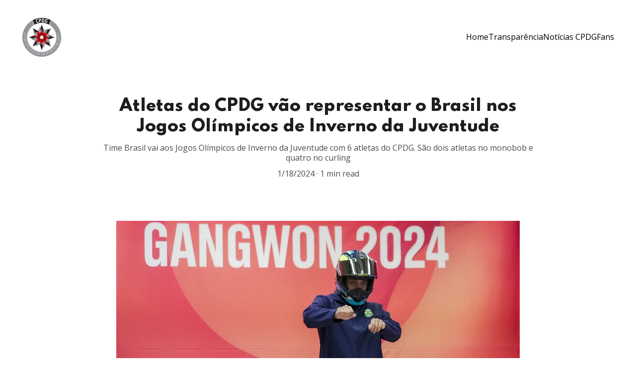

--- FILE ---
content_type: text/html
request_url: https://cpdg.com.br/atletas-do-cpdg-vao-representar-o-brasil-nos-jogos-olimpicos-de-inverno-da-juventude
body_size: 13386
content:
<!DOCTYPE html><html lang="pt"> <head><meta charset="utf-8"><meta name="viewport" content="width=device-width, initial-scale=1.0"><meta name="generator" content="Hostinger Website Builder"><!--[--><title>Atletas do CPDG vão representar o Brasil nos Jogos Olímpicos de Inverno da Juventude | Esportes de Inverno</title><meta name="description" content="Time Brasil vai aos Jogos Olímpicos de Inverno da Juventude com 6 atletas do CPDG. São dois atletas no monobob e quatro no curling"><link rel="icon" href="data:;base64,iVBORw0KGgo="><link rel="apple-touch-icon" href="data:;base64,iVBORw0KGgo="><meta content="https://cpdg.com.br/atletas-do-cpdg-vao-representar-o-brasil-nos-jogos-olimpicos-de-inverno-da-juventude" property="og:url"><link rel="canonical" href="https://cpdg.com.br/atletas-do-cpdg-vao-representar-o-brasil-nos-jogos-olimpicos-de-inverno-da-juventude"><meta content="Atletas do CPDG vão representar o Brasil nos Jogos Olímpicos de Inverno da Juventude | Esportes de Inverno" property="og:title"><meta name="twitter:title" content="Atletas do CPDG vão representar o Brasil nos Jogos Olímpicos de Inverno da Juventude | Esportes de Inverno"><meta content="website" property="og:type"><meta property="og:description" content="Time Brasil vai aos Jogos Olímpicos de Inverno da Juventude com 6 atletas do CPDG. São dois atletas no monobob e quatro no curling"><meta name="twitter:description" content="Time Brasil vai aos Jogos Olímpicos de Inverno da Juventude com 6 atletas do CPDG. São dois atletas no monobob e quatro no curling"><meta property="og:site_name" content="Esportes de Inverno"><!----><meta content="https://assets.zyrosite.com/cdn-cgi/image/format=auto,w=1200,h=630,fit=crop,f=jpeg/m5K2vB5MPlI0xNV9/photo-2024-01-18-11-59-15-mp87Pe4765FD2a8G.jpg" property="og:image"><meta content="https://assets.zyrosite.com/cdn-cgi/image/format=auto,w=1200,h=630,fit=crop,f=jpeg/m5K2vB5MPlI0xNV9/photo-2024-01-18-11-59-15-mp87Pe4765FD2a8G.jpg" name="twitter:image"><meta content="" property="og:image:alt"><meta content="" name="twitter:image:alt"><meta name="twitter:card" content="summary_large_image"><!----><link rel="preconnect"><!----><!----><!----><!----><!--[--><link rel="alternate" hreflang="x-default" href="https://cpdg.com.br/atletas-do-cpdg-vao-representar-o-brasil-nos-jogos-olimpicos-de-inverno-da-juventude"><!--]--><link href="https://cdn.zyrosite.com/u1/google-fonts/font-faces?family=Spartan:wght@400;800&amp;family=Open+Sans:wght@300;400;600&amp;display=swap" rel="preconnect" crossorigin="true"><link href="https://cdn.zyrosite.com/u1/google-fonts/font-faces?family=Spartan:wght@400;800&amp;family=Open+Sans:wght@300;400;600&amp;display=swap" rel="preload" as="style"><link href="https://cdn.zyrosite.com/u1/google-fonts/font-faces?family=Spartan:wght@400;800&amp;family=Open+Sans:wght@300;400;600&amp;display=swap" rel="stylesheet" referrerpolicy="no-referrer"><!--]--><style></style><link rel="prefetch" href="https://assets.zyrosite.com/m5K2vB5MPlI0xNV9/traffic.txt"><script>(function(){const postDate = null;

			const currentDate = new Date().setHours(0, 0, 0, 0);
			const postPublishDate = new Date(postDate).setHours(0, 0, 0, 0);

			if (postPublishDate && currentDate < postPublishDate) {
				window.location.replace('/');
			}
		})();</script><link rel="stylesheet" href="/_astro-1739558641159/_slug_.CibxK7YO.css">
<style>:root{--color-meteorite-dark: #2f1c6a;--color-meteorite-dark-2: #1F1346;--color-meteorite: #8c85ff;--color-meteorite-light: #d5dfff;--color-primary-dark: #5025d1;--color-primary: #673de6;--color-primary-light: #ebe4ff;--color-primary-charts: #B39EF3;--color-danger-dark: #d63163;--color-danger: #fc5185;--color-danger-light: #ffe8ef;--color-danger-charts: #FEA8C2;--color-warning-dark: #fea419;--color-warning-dark-2: #9F6000;--color-warning-charts: #FFD28C;--color-warning: #ffcd35;--color-warning-light: #fff8e2;--color-success-dark: #008361;--color-success: #00b090;--color-success-light: #def4f0;--color-dark: #1d1e20;--color-gray-dark: #36344d;--color-gray: #727586;--color-gray-border: #dadce0;--color-gray-light: #f2f3f6;--color-light: #fff;--color-azure: #357df9;--color-azure-light: #e3ebf9;--color-azure-dark: #265ab2;--color-indigo: #6366F1}.whats-app-bubble{position:fixed;right:20px;bottom:24px;z-index:1000;display:flex;cursor:pointer;border-radius:100px;box-shadow:#00000026 0 4px 12px}#wtpQualitySign_fixedCSS,#wtpQualitySign_popupCSS{bottom:10px!important}#wtpQualitySign_fixedCSS{z-index:17!important}#wtpQualitySign_popupCSS{z-index:18!important}
</style></head>  <body> <div> <style>astro-island,astro-slot,astro-static-slot{display:contents}</style><script>(()=>{var e=async t=>{await(await t())()};(self.Astro||(self.Astro={})).only=e;window.dispatchEvent(new Event("astro:only"));})();;(()=>{var A=Object.defineProperty;var g=(i,o,a)=>o in i?A(i,o,{enumerable:!0,configurable:!0,writable:!0,value:a}):i[o]=a;var d=(i,o,a)=>g(i,typeof o!="symbol"?o+"":o,a);{let i={0:t=>m(t),1:t=>a(t),2:t=>new RegExp(t),3:t=>new Date(t),4:t=>new Map(a(t)),5:t=>new Set(a(t)),6:t=>BigInt(t),7:t=>new URL(t),8:t=>new Uint8Array(t),9:t=>new Uint16Array(t),10:t=>new Uint32Array(t),11:t=>1/0*t},o=t=>{let[l,e]=t;return l in i?i[l](e):void 0},a=t=>t.map(o),m=t=>typeof t!="object"||t===null?t:Object.fromEntries(Object.entries(t).map(([l,e])=>[l,o(e)]));class y extends HTMLElement{constructor(){super(...arguments);d(this,"Component");d(this,"hydrator");d(this,"hydrate",async()=>{var b;if(!this.hydrator||!this.isConnected)return;let e=(b=this.parentElement)==null?void 0:b.closest("astro-island[ssr]");if(e){e.addEventListener("astro:hydrate",this.hydrate,{once:!0});return}let c=this.querySelectorAll("astro-slot"),n={},h=this.querySelectorAll("template[data-astro-template]");for(let r of h){let s=r.closest(this.tagName);s!=null&&s.isSameNode(this)&&(n[r.getAttribute("data-astro-template")||"default"]=r.innerHTML,r.remove())}for(let r of c){let s=r.closest(this.tagName);s!=null&&s.isSameNode(this)&&(n[r.getAttribute("name")||"default"]=r.innerHTML)}let p;try{p=this.hasAttribute("props")?m(JSON.parse(this.getAttribute("props"))):{}}catch(r){let s=this.getAttribute("component-url")||"<unknown>",v=this.getAttribute("component-export");throw v&&(s+=` (export ${v})`),console.error(`[hydrate] Error parsing props for component ${s}`,this.getAttribute("props"),r),r}let u;await this.hydrator(this)(this.Component,p,n,{client:this.getAttribute("client")}),this.removeAttribute("ssr"),this.dispatchEvent(new CustomEvent("astro:hydrate"))});d(this,"unmount",()=>{this.isConnected||this.dispatchEvent(new CustomEvent("astro:unmount"))})}disconnectedCallback(){document.removeEventListener("astro:after-swap",this.unmount),document.addEventListener("astro:after-swap",this.unmount,{once:!0})}connectedCallback(){if(!this.hasAttribute("await-children")||document.readyState==="interactive"||document.readyState==="complete")this.childrenConnectedCallback();else{let e=()=>{document.removeEventListener("DOMContentLoaded",e),c.disconnect(),this.childrenConnectedCallback()},c=new MutationObserver(()=>{var n;((n=this.lastChild)==null?void 0:n.nodeType)===Node.COMMENT_NODE&&this.lastChild.nodeValue==="astro:end"&&(this.lastChild.remove(),e())});c.observe(this,{childList:!0}),document.addEventListener("DOMContentLoaded",e)}}async childrenConnectedCallback(){let e=this.getAttribute("before-hydration-url");e&&await import(e),this.start()}async start(){let e=JSON.parse(this.getAttribute("opts")),c=this.getAttribute("client");if(Astro[c]===void 0){window.addEventListener(`astro:${c}`,()=>this.start(),{once:!0});return}try{await Astro[c](async()=>{let n=this.getAttribute("renderer-url"),[h,{default:p}]=await Promise.all([import(this.getAttribute("component-url")),n?import(n):()=>()=>{}]),u=this.getAttribute("component-export")||"default";if(!u.includes("."))this.Component=h[u];else{this.Component=h;for(let f of u.split("."))this.Component=this.Component[f]}return this.hydrator=p,this.hydrate},e,this)}catch(n){console.error(`[astro-island] Error hydrating ${this.getAttribute("component-url")}`,n)}}attributeChangedCallback(){this.hydrate()}}d(y,"observedAttributes",["props"]),customElements.get("astro-island")||customElements.define("astro-island",y)}})();</script><astro-island uid="1E4Ady" component-url="/_astro-1739558641159/ClientHead.BBgjaIiW.js" component-export="default" renderer-url="/_astro-1739558641159/client.unTtMM8r.js" props="{&quot;page-noindex&quot;:[0],&quot;canonical-url&quot;:[0,&quot;https://cpdg.com.br/atletas-do-cpdg-vao-representar-o-brasil-nos-jogos-olimpicos-de-inverno-da-juventude&quot;],&quot;site-meta&quot;:[0,{&quot;version&quot;:[0,182],&quot;isLayout&quot;:[0,true],&quot;template&quot;:[0,&quot;halwill&quot;],&quot;metaTitle&quot;:[0,&quot;Esportes de Inverno&quot;],&quot;defaultLocale&quot;:[0,&quot;system&quot;],&quot;isPrivateModeActive&quot;:[0,false],&quot;demoEcommerceStoreId&quot;:[0,&quot;demo_01G0E9P2R0CFTNBWEEFCEV8EG5&quot;],&quot;shouldAddWWWPrefixToDomain&quot;:[0,false]}],&quot;domain&quot;:[0,&quot;cpdg.com.br&quot;]}" ssr="" client="only" opts="{&quot;name&quot;:&quot;ClientHead&quot;,&quot;value&quot;:&quot;vue&quot;}"></astro-island> <script>(()=>{var e=async t=>{await(await t())()};(self.Astro||(self.Astro={})).load=e;window.dispatchEvent(new Event("astro:load"));})();</script><astro-island uid="11zBXf" prefix="v1" component-url="/_astro-1739558641159/Page.B__Wp8BS.js" component-export="default" renderer-url="/_astro-1739558641159/client.unTtMM8r.js" props="{&quot;pageData&quot;:[0,{&quot;pages&quot;:[0,{&quot;home&quot;:[0,{&quot;meta&quot;:[0,{&quot;title&quot;:[0,&quot;CPDG&quot;],&quot;keywords&quot;:[1,[[0,&quot;Site completo&quot;],[0,&quot;Clube Paulista de Desportos no Gelo&quot;],[0,&quot;equipes de esportes de inverno&quot;]]],&quot;description&quot;:[0,&quot;Conheça o site completo do Clube Paulista de Desportos no Gelo, com informações sobre nossa história, gestão e as últimas notícias das equipes de esportes de inverno. Descubra tudo sobre o mundo do gelo conosco.&quot;],&quot;focusKeyword&quot;:[0,&quot;Site completo&quot;]}],&quot;name&quot;:[0,&quot;Home&quot;],&quot;slug&quot;:[0,&quot;&quot;],&quot;type&quot;:[0,&quot;default&quot;],&quot;blocks&quot;:[1,[[0,&quot;block0&quot;],[0,&quot;zfaq0Z&quot;],[0,&quot;zMyatg&quot;],[0,&quot;zYeAL-&quot;],[0,&quot;zBMGS-&quot;]]]}],&quot;zAengr&quot;:[0,{&quot;date&quot;:[0,&quot;2023-12-04&quot;],&quot;meta&quot;:[0,{&quot;title&quot;:[0,&quot;Atletas do CPDG representaram o Brasil na Copa Europa de Bobsled&quot;],&quot;ogImageAlt&quot;:[0,&quot;&quot;],&quot;description&quot;:[0,&quot;A seleção brasileira de bobsled participou na última semana das primeiras etapas da Copa Europa de Bobsled 2023/2024.&quot;],&quot;ogImagePath&quot;:[0,&quot;whatsapp-image-2023-12-02-at-06.13.10-m6LD2Xn7y9ulEplE.jpeg&quot;],&quot;ogImageOrigin&quot;:[0,&quot;assets&quot;]}],&quot;name&quot;:[0,&quot;Atletas do CPDG representaram o Brasil na Copa Europa de Bobsled&quot;],&quot;slug&quot;:[0,&quot;atletas-do-cpdg-representaram-o-brasil-na-copa-europa-de-bobsled&quot;],&quot;type&quot;:[0,&quot;blog&quot;],&quot;blocks&quot;:[1,[[0,&quot;zXg0v2&quot;],[0,&quot;zZCS3t&quot;]]],&quot;isDraft&quot;:[0,false],&quot;categories&quot;:[1,[]],&quot;coverImageAlt&quot;:[0,&quot;&quot;],&quot;minutesToRead&quot;:[0,&quot;1&quot;],&quot;coverImagePath&quot;:[0,&quot;whatsapp-image-2023-12-02-at-06.13.10-m6LD2Xn7y9ulEplE.jpeg&quot;],&quot;coverImageOrigin&quot;:[0,&quot;assets&quot;]}],&quot;zDJvzv&quot;:[0,{&quot;date&quot;:[0,&quot;2023-11-28T13:02:47.727Z&quot;],&quot;meta&quot;:[0,{&quot;title&quot;:[0,&quot;Seleção Brasileira de bobsled irá competir na Copa Europa&quot;],&quot;ogImageAlt&quot;:[0,&quot;&quot;],&quot;description&quot;:[0,&quot;Atletas do Clube Paulista de Desportos no Gelo foram convocados para competições na Europa.&quot;],&quot;ogImagePath&quot;:[0,&quot;whatsapp-image-2023-11-27-at-17.41.11-Aq26qowoXZFrpM7g.jpeg&quot;],&quot;ogImageOrigin&quot;:[0,&quot;assets&quot;]}],&quot;name&quot;:[0,&quot;Seleção Brasileira de bobsled irá competir na Copa Europa&quot;],&quot;slug&quot;:[0,&quot;selecao-brasileira-de-bobsled-ira-competir-na-copa-europa&quot;],&quot;type&quot;:[0,&quot;blog&quot;],&quot;blocks&quot;:[1,[[0,&quot;zpbZUD&quot;],[0,&quot;zDeYg8&quot;]]],&quot;isDraft&quot;:[0,false],&quot;categories&quot;:[1,[]],&quot;coverImageAlt&quot;:[0,&quot;&quot;],&quot;minutesToRead&quot;:[0,&quot;1&quot;],&quot;coverImagePath&quot;:[0,&quot;whatsapp-image-2023-11-27-at-17.41.11-Aq26qowoXZFrpM7g.jpeg&quot;],&quot;coverImageOrigin&quot;:[0,&quot;assets&quot;]}],&quot;zILozc&quot;:[0,{&quot;date&quot;:[0,&quot;2023-12-07&quot;],&quot;meta&quot;:[0,{&quot;title&quot;:[0,&quot;Brasil está pronto para o Campeonato Mundial B Junior de Curling&quot;],&quot;ogImageAlt&quot;:[0,&quot;&quot;],&quot;description&quot;:[0,&quot;A equipe brasileira feminina já está na Finlândia para disputar o Mundial B Junior de curling com atletas do Clube Paulista de Desportos no Gelo&quot;],&quot;ogImagePath&quot;:[0,&quot;whatsapp-image-2023-12-04-at-14.56.33-mP473BrMJJc65x8Z.jpeg&quot;],&quot;ogImageOrigin&quot;:[0,&quot;assets&quot;]}],&quot;name&quot;:[0,&quot;Brasil está pronto para o Campeonato Mundial B Junior de Curling&quot;],&quot;slug&quot;:[0,&quot;brasil-esta-pronto-para-o-campeonato-mundial-b-junior-de-curling&quot;],&quot;type&quot;:[0,&quot;blog&quot;],&quot;blocks&quot;:[1,[[0,&quot;zkklWA&quot;],[0,&quot;z3s3cP&quot;]]],&quot;isDraft&quot;:[0,false],&quot;categories&quot;:[1,[]],&quot;isScheduled&quot;:[0,false],&quot;coverImageAlt&quot;:[0,&quot;&quot;],&quot;minutesToRead&quot;:[0,&quot;2&quot;],&quot;coverImagePath&quot;:[0,&quot;whatsapp-image-2023-12-04-at-14.56.33-mP473BrMJJc65x8Z.jpeg&quot;],&quot;coverImageOrigin&quot;:[0,&quot;assets&quot;]}],&quot;zJy8FU&quot;:[0,{&quot;date&quot;:[0,&quot;2023-12-03&quot;],&quot;meta&quot;:[0,{&quot;title&quot;:[0,&quot;Jovens atletas buscam vaga olímpica&quot;],&quot;ogImageAlt&quot;:[0,&quot;&quot;],&quot;description&quot;:[0,&quot;André Luiz da Silva e Luis Filipe de Souza vão competir em busca de vagas nos Jogos Olímpicos da Juventude 2024 em competições na Áustria&quot;],&quot;ogImagePath&quot;:[0,&quot;whatsapp-image-2023-10-26-at-08.12.31-YanMJjv2Vku1wnN2.jpg&quot;],&quot;ogImageOrigin&quot;:[0,&quot;assets&quot;]}],&quot;name&quot;:[0,&quot;Jovens atletas buscam vaga olímpica&quot;],&quot;slug&quot;:[0,&quot;jovens-atletas-buscam-vaga-olimpica&quot;],&quot;type&quot;:[0,&quot;blog&quot;],&quot;blocks&quot;:[1,[[0,&quot;zhtPaJ&quot;],[0,&quot;ztvIsz&quot;]]],&quot;isDraft&quot;:[0,false],&quot;categories&quot;:[1,[]],&quot;coverImageAlt&quot;:[0,&quot;&quot;],&quot;minutesToRead&quot;:[0,&quot;1&quot;],&quot;coverImagePath&quot;:[0,&quot;whatsapp-image-2023-10-26-at-08.12.31-YanMJjv2Vku1wnN2.jpg&quot;],&quot;coverImageOrigin&quot;:[0,&quot;assets&quot;]}],&quot;zKA-uf&quot;:[0,{&quot;date&quot;:[0,&quot;2024-01-18T18:13:45.388Z&quot;],&quot;meta&quot;:[0,{&quot;title&quot;:[0,&quot;Atletas do CPDG vão representar o Brasil nos Jogos Olímpicos de Inverno da Juventude&quot;],&quot;ogImageAlt&quot;:[0,&quot;&quot;],&quot;description&quot;:[0,&quot;Time Brasil vai aos Jogos Olímpicos de Inverno da Juventude com 6 atletas do CPDG. São dois atletas no monobob e quatro no curling&quot;],&quot;ogImagePath&quot;:[0,&quot;photo-2024-01-18-11-59-15-mp87Pe4765FD2a8G.jpg&quot;],&quot;ogImageOrigin&quot;:[0,&quot;assets&quot;]}],&quot;name&quot;:[0,&quot;Atletas do CPDG vão representar o Brasil nos Jogos Olímpicos de Inverno da Juventude&quot;],&quot;slug&quot;:[0,&quot;atletas-do-cpdg-vao-representar-o-brasil-nos-jogos-olimpicos-de-inverno-da-juventude&quot;],&quot;type&quot;:[0,&quot;blog&quot;],&quot;blocks&quot;:[1,[[0,&quot;zbTxpx&quot;],[0,&quot;zBlxbq&quot;]]],&quot;isDraft&quot;:[0,false],&quot;categories&quot;:[1,[]],&quot;coverImageAlt&quot;:[0,&quot;&quot;],&quot;minutesToRead&quot;:[0,&quot;1&quot;],&quot;coverImagePath&quot;:[0,&quot;photo-2024-01-18-11-59-15-mp87Pe4765FD2a8G.jpg&quot;],&quot;coverImageOrigin&quot;:[0,&quot;assets&quot;]}],&quot;zNZadU&quot;:[0,{&quot;meta&quot;:[0,{&quot;noindex&quot;:[0,false],&quot;password&quot;:[0,&quot;&quot;],&quot;ogImageAlt&quot;:[0,&quot;&quot;],&quot;ogImagePath&quot;:[0,null],&quot;ogImageOrigin&quot;:[0,null],&quot;passwordDesign&quot;:[0,&quot;default&quot;],&quot;passwordBackText&quot;:[0,&quot;Voltar&quot;],&quot;passwordButtonText&quot;:[0,&quot;Acessar&quot;],&quot;passwordHeadingText&quot;:[0,&quot;Área de visitantes&quot;],&quot;passwordSubheadingText&quot;:[0,&quot;Digite a senha para acessar a página&quot;],&quot;passwordPlaceholderText&quot;:[0,&quot;Digite a senha&quot;]}],&quot;name&quot;:[0,&quot;Notícias CPDG&quot;],&quot;slug&quot;:[0,&quot;noticias-cpdg&quot;],&quot;type&quot;:[0,&quot;default&quot;],&quot;blocks&quot;:[1,[[0,&quot;zN7H8V&quot;],[0,&quot;zpVU2e&quot;]]]}],&quot;zUuI-s&quot;:[0,{&quot;date&quot;:[0,&quot;2023-12-12T17:07:18.418Z&quot;],&quot;meta&quot;:[0,{&quot;title&quot;:[0,&quot;Brasil encerra a participação no Campeonato Mundial Junior-B de curling&quot;],&quot;ogImageAlt&quot;:[0,&quot;&quot;],&quot;description&quot;:[0,&quot;A competição terminou com as meninas brasileiras fazendo história e conquistando a primeira vitória na história da competição&quot;],&quot;ogImagePath&quot;:[0,&quot;whatsapp-image-2023-12-08-at-23.49.42-mjEQga0vL7Hoaezw.jpeg&quot;],&quot;ogImageOrigin&quot;:[0,&quot;assets&quot;]}],&quot;name&quot;:[0,&quot;Brasil encerra a participação no Campeonato Mundial Junior-B de curling&quot;],&quot;slug&quot;:[0,&quot;brasil-encerra-a-participacao-no-campeonato-mundial-junior-b-de-curling&quot;],&quot;type&quot;:[0,&quot;blog&quot;],&quot;blocks&quot;:[1,[[0,&quot;zZObsB&quot;],[0,&quot;z7VAD5&quot;]]],&quot;isDraft&quot;:[0,false],&quot;categories&quot;:[1,[]],&quot;coverImageAlt&quot;:[0,&quot;&quot;],&quot;minutesToRead&quot;:[0,&quot;1&quot;],&quot;coverImagePath&quot;:[0,&quot;whatsapp-image-2023-12-08-at-23.49.42-mjEQga0vL7Hoaezw.jpeg&quot;],&quot;coverImageOrigin&quot;:[0,&quot;assets&quot;]}],&quot;zaeFgc&quot;:[0,{&quot;date&quot;:[0,&quot;2023-12-13T17:24:10.753Z&quot;],&quot;meta&quot;:[0,{&quot;title&quot;:[0,&quot;CPDG empresta atletas para a seleção brasileira junior de curling&quot;],&quot;ogImageAlt&quot;:[0,&quot;&quot;],&quot;description&quot;:[0,&quot;O Time Brasil masculino de curling vai disputar o Campeonato Mundial Junior-B de Curling na Finlândia&quot;],&quot;ogImagePath&quot;:[0,&quot;whatsapp-image-2023-12-12-at-14.28.55-YX4XekpjJWH8xj9W.jpeg&quot;],&quot;ogImageOrigin&quot;:[0,&quot;assets&quot;]}],&quot;name&quot;:[0,&quot;CPDG empresta atletas para a seleção brasileira junior de curling&quot;],&quot;slug&quot;:[0,&quot;cpdg-empresta-atletas-para-a-selecao-brasileira-junior-de-curling&quot;],&quot;type&quot;:[0,&quot;blog&quot;],&quot;blocks&quot;:[1,[[0,&quot;zXvmGs&quot;],[0,&quot;zjEomt&quot;]]],&quot;isDraft&quot;:[0,false],&quot;categories&quot;:[1,[]],&quot;isScheduled&quot;:[0,false],&quot;coverImageAlt&quot;:[0,&quot;&quot;],&quot;minutesToRead&quot;:[0,&quot;1&quot;],&quot;coverImagePath&quot;:[0,&quot;whatsapp-image-2023-12-12-at-14.28.55-YX4XekpjJWH8xj9W.jpeg&quot;],&quot;coverImageOrigin&quot;:[0,&quot;assets&quot;]}],&quot;zbzEoG&quot;:[0,{&quot;date&quot;:[0,&quot;2023-12-12T13:40:14.171Z&quot;],&quot;meta&quot;:[0,{&quot;title&quot;:[0,&quot;Atletas do CPDG se qualificaram para os Jogos Olímpicos da Juventude de Inverno 2024&quot;],&quot;ogImageAlt&quot;:[0,&quot;&quot;],&quot;description&quot;:[0,&quot;Os atletas André Luiz da Silva e Luis Filipe de Souza garantiram suas vagas para competir no monobob nos Jogos de Gangwon 2024.&quot;],&quot;ogImagePath&quot;:[0,&quot;whatsapp-image-2023-12-09-at-12.01.41-dWxw3GkGgNf9NeD1.jpeg&quot;],&quot;ogImageOrigin&quot;:[0,&quot;assets&quot;]}],&quot;name&quot;:[0,&quot;Atletas do CPDG se qualificaram para os Jogos Olímpicos da Juventude de Inverno 2024&quot;],&quot;slug&quot;:[0,&quot;atletas-do-cpdg-se-qualificaram-para-os-jogos-olimpicos-da-juventude-de-inverno-2024&quot;],&quot;type&quot;:[0,&quot;blog&quot;],&quot;blocks&quot;:[1,[[0,&quot;z3VlZZ&quot;],[0,&quot;zvph8Z&quot;]]],&quot;isDraft&quot;:[0,false],&quot;categories&quot;:[1,[]],&quot;isScheduled&quot;:[0,false],&quot;coverImageAlt&quot;:[0,&quot;&quot;],&quot;minutesToRead&quot;:[0,&quot;1&quot;],&quot;coverImagePath&quot;:[0,&quot;whatsapp-image-2023-12-09-at-12.01.41-dWxw3GkGgNf9NeD1.jpeg&quot;],&quot;coverImageOrigin&quot;:[0,&quot;assets&quot;]}],&quot;zjt6Ck&quot;:[0,{&quot;meta&quot;:[0,{&quot;noindex&quot;:[0,false],&quot;password&quot;:[0,&quot;&quot;],&quot;ogImageAlt&quot;:[0,&quot;&quot;],&quot;ogImagePath&quot;:[0,null],&quot;ogImageOrigin&quot;:[0,null],&quot;passwordDesign&quot;:[0,&quot;default&quot;],&quot;passwordBackText&quot;:[0,&quot;Voltar&quot;],&quot;passwordButtonText&quot;:[0,&quot;Acessar&quot;],&quot;passwordHeadingText&quot;:[0,&quot;Área de visitantes&quot;],&quot;passwordSubheadingText&quot;:[0,&quot;Digite a senha para acessar a página&quot;],&quot;passwordPlaceholderText&quot;:[0,&quot;Digite a senha&quot;]}],&quot;name&quot;:[0,&quot;Filiação 2024&quot;],&quot;slug&quot;:[0,&quot;filiacao-2024&quot;],&quot;type&quot;:[0,&quot;default&quot;],&quot;blocks&quot;:[1,[[0,&quot;z9aUnl&quot;]]]}],&quot;zu7fMz&quot;:[0,{&quot;date&quot;:[0,&quot;2024-01-26T18:54:05.805Z&quot;],&quot;meta&quot;:[0,{&quot;title&quot;:[0,&quot;Luis Filipe Seixas é TOP 10 nos Jogos Olímpicos da Juventude de Inverno&quot;],&quot;ogImageAlt&quot;:[0,&quot;&quot;],&quot;description&quot;:[0,&quot;Luis Filipe competiu no monobob dos Jogos Olímpicos da Juventude de Inverno e terminou em 10°. André Luiz também competiu e alcançou o 17°. &quot;],&quot;ogImagePath&quot;:[0,&quot;photo-2024-01-18-11-59-16-m2WrkaGL1XIb5zpq.jpg&quot;],&quot;ogImageOrigin&quot;:[0,&quot;assets&quot;]}],&quot;name&quot;:[0,&quot;Luis Filipe Seixas é TOP 10 nos Jogos Olímpicos da Juventude de Inverno&quot;],&quot;slug&quot;:[0,&quot;luis-filipe-seixas-e-top-10-nos-jogos-olimpicos-da-juventude-de-inverno&quot;],&quot;type&quot;:[0,&quot;blog&quot;],&quot;blocks&quot;:[1,[[0,&quot;z1CJOi&quot;],[0,&quot;zHYBP-&quot;]]],&quot;isDraft&quot;:[0,false],&quot;categories&quot;:[1,[]],&quot;coverImageAlt&quot;:[0,&quot;&quot;],&quot;minutesToRead&quot;:[0,&quot;1&quot;],&quot;coverImagePath&quot;:[0,&quot;photo-2024-01-18-11-59-16-m2WrkaGL1XIb5zpq.jpg&quot;],&quot;coverImageOrigin&quot;:[0,&quot;assets&quot;]}],&quot;zxcL9v&quot;:[0,{&quot;date&quot;:[0,&quot;2024-01-26T19:22:11.771Z&quot;],&quot;meta&quot;:[0,{&quot;title&quot;:[0,&quot;HISTÓRICO! Equipe brasileira de curling conquista a primeira vitória nos Jogos Olímpicos da Juventude de Inverno&quot;],&quot;ogImageAlt&quot;:[0,&quot;&quot;],&quot;description&quot;:[0,&quot;Os atletas do CPDG fizeram história com a camisa brasileira. A equipe mista conquistou a primeira vitória do curling do Brasil em Jogos Olímpicos da Juventude de Inverno&quot;],&quot;ogImagePath&quot;:[0,&quot;img_3310-A1arNBnNWqUM5Kpo.JPG&quot;],&quot;ogImageOrigin&quot;:[0,&quot;assets&quot;]}],&quot;name&quot;:[0,&quot;HISTÓRICO! Equipe brasileira de curling conquista a primeira vitória nos Jogos Olímpicos da Juventude de Inverno&quot;],&quot;slug&quot;:[0,&quot;historico-equipe-brasileira-de-curling-conquista-a-primeira-vitoria-nos-jogos-olimpicos-da-juventude-de-inverno&quot;],&quot;type&quot;:[0,&quot;blog&quot;],&quot;blocks&quot;:[1,[[0,&quot;z11nOO&quot;],[0,&quot;zgjrGQ&quot;]]],&quot;isDraft&quot;:[0,false],&quot;categories&quot;:[1,[]],&quot;coverImageAlt&quot;:[0,&quot;&quot;],&quot;minutesToRead&quot;:[0,&quot;1&quot;],&quot;coverImagePath&quot;:[0,&quot;img_3310-A1arNBnNWqUM5Kpo.JPG&quot;],&quot;coverImageOrigin&quot;:[0,&quot;assets&quot;]}],&quot;zxdmn0&quot;:[0,{&quot;meta&quot;:[0,{&quot;noindex&quot;:[0,false],&quot;password&quot;:[0,&quot;&quot;],&quot;ogImageAlt&quot;:[0,&quot;&quot;],&quot;ogImagePath&quot;:[0,null],&quot;ogImageOrigin&quot;:[0,null],&quot;passwordDesign&quot;:[0,&quot;default&quot;],&quot;passwordBackText&quot;:[0,&quot;Voltar&quot;],&quot;passwordButtonText&quot;:[0,&quot;Acessar&quot;],&quot;passwordHeadingText&quot;:[0,&quot;Área de visitantes&quot;],&quot;passwordSubheadingText&quot;:[0,&quot;Digite a senha para acessar a página&quot;],&quot;passwordPlaceholderText&quot;:[0,&quot;Digite a senha&quot;]}],&quot;name&quot;:[0,&quot;Transparência&quot;],&quot;slug&quot;:[0,&quot;transparencia&quot;],&quot;type&quot;:[0,&quot;default&quot;],&quot;blocks&quot;:[1,[[0,&quot;zq0DGL&quot;],[0,&quot;zJVXyQ&quot;],[0,&quot;zEMS68&quot;],[0,&quot;zKiLhu&quot;],[0,&quot;z9X36A&quot;]]]}]}],&quot;blocks&quot;:[0,{&quot;header&quot;:[0,{&quot;type&quot;:[0,&quot;BlockNavigation&quot;],&quot;mobile&quot;:[0,{&quot;height&quot;:[0,168],&quot;logoHeight&quot;:[0,50]}],&quot;desktop&quot;:[0,{&quot;height&quot;:[0,148],&quot;logoHeight&quot;:[0,80]}],&quot;settings&quot;:[0,{&quot;styles&quot;:[0,{&quot;width&quot;:[0,&quot;1240px&quot;],&quot;padding&quot;:[0,&quot;34px 16px&quot;],&quot;logo-width&quot;:[0,&quot;80px&quot;],&quot;cartIconSize&quot;:[0,&quot;24px&quot;],&quot;link-spacing&quot;:[0,&quot;32px&quot;],&quot;m-logo-width&quot;:[0,&quot;50px&quot;],&quot;element-spacing&quot;:[0,&quot;32px&quot;],&quot;contrastBackgroundColor&quot;:[0,&quot;rgb(219, 219, 219)&quot;]}],&quot;cartText&quot;:[0,&quot;Shopping bag&quot;],&quot;isSticky&quot;:[0,true],&quot;showLogo&quot;:[0,true],&quot;headerLayout&quot;:[0,&quot;desktop-1&quot;],&quot;isCartVisible&quot;:[0,true],&quot;logoImagePath&quot;:[0,&quot;cpdg-2-dOq7bVROvahZQrXz.png&quot;],&quot;mHeaderLayout&quot;:[0,&quot;mobile-1&quot;],&quot;logoImageOrigin&quot;:[0,&quot;assets&quot;],&quot;mobileLinksAlignment&quot;:[0,&quot;right&quot;]}],&quot;zindexes&quot;:[1,[]],&quot;background&quot;:[0,{&quot;color&quot;:[0,&quot;rgb(254, 254, 254)&quot;],&quot;current&quot;:[0,&quot;color&quot;],&quot;isTransparent&quot;:[0,true]}],&quot;components&quot;:[1,[]],&quot;logoAspectRatio&quot;:[0,1],&quot;navLinkTextColor&quot;:[0,&quot;rgb(0, 0, 0)&quot;],&quot;navLinkTextColorHover&quot;:[0,&quot;rgb(0, 0, 0)&quot;]}],&quot;zBlxbq&quot;:[0,{&quot;type&quot;:[0,&quot;BlockLayout&quot;],&quot;mobile&quot;:[0,{&quot;minHeight&quot;:[0,140]}],&quot;desktop&quot;:[0,{&quot;minHeight&quot;:[0,1051]}],&quot;settings&quot;:[0,{&quot;styles&quot;:[0,{&quot;m-block-padding&quot;:[0,&quot;56px 16px&quot;]}]}],&quot;zindexes&quot;:[1,[[0,&quot;zkLfKg&quot;],[0,&quot;zGxhb1&quot;]]],&quot;background&quot;:[0,{&quot;color&quot;:[0,&quot;rgb(255, 255, 255)&quot;],&quot;current&quot;:[0,&quot;color&quot;]}],&quot;components&quot;:[1,[[0,&quot;zkLfKg&quot;],[0,&quot;zGxhb1&quot;]]]}],&quot;zbTxpx&quot;:[0,{&quot;type&quot;:[0,&quot;BlockBlogHeader&quot;],&quot;settings&quot;:[0,{&quot;styles&quot;:[0,{&quot;align&quot;:[0,&quot;flex-start&quot;],&quot;text-align&quot;:[0,&quot;center&quot;],&quot;block-padding&quot;:[0,&quot;45px 30px 45px 30px&quot;],&quot;content-width&quot;:[0,&quot;954px&quot;],&quot;m-block-padding&quot;:[0,&quot;16px 16px 16px 16px&quot;]}],&quot;shownItems&quot;:[0,{&quot;date&quot;:[0,true],&quot;avatar&quot;:[0,true],&quot;categories&quot;:[0,true],&quot;description&quot;:[0,true],&quot;minutesToRead&quot;:[0,true],&quot;authorFullName&quot;:[0,true]}]}],&quot;animation&quot;:[0,{&quot;name&quot;:[0,&quot;slide&quot;],&quot;type&quot;:[0,&quot;global&quot;]}],&quot;background&quot;:[0,{&quot;color&quot;:[0,&quot;rgb(255, 255, 255)&quot;],&quot;current&quot;:[0,&quot;color&quot;]}],&quot;components&quot;:[1,[]]}],&quot;zuaDcO&quot;:[0,{&quot;slot&quot;:[0,&quot;footer&quot;],&quot;type&quot;:[0,&quot;BlockLayout&quot;],&quot;mobile&quot;:[0,{&quot;minHeight&quot;:[0,20]}],&quot;desktop&quot;:[0,{&quot;minHeight&quot;:[0,52]}],&quot;settings&quot;:[0,{&quot;styles&quot;:[0,{&quot;cols&quot;:[0,&quot;12&quot;],&quot;rows&quot;:[0,2],&quot;width&quot;:[0,&quot;1224px&quot;],&quot;m-rows&quot;:[0,&quot;1&quot;],&quot;col-gap&quot;:[0,&quot;24px&quot;],&quot;row-gap&quot;:[0,&quot;16px&quot;],&quot;row-size&quot;:[0,&quot;48px&quot;],&quot;column-gap&quot;:[0,&quot;24px&quot;],&quot;block-padding&quot;:[0,&quot;0px 0 0px 0&quot;],&quot;m-block-padding&quot;:[0,&quot;28px 16px 40px 16px&quot;],&quot;oldContentWidth&quot;:[0,&quot;1600px&quot;]}]}],&quot;zindexes&quot;:[1,[[0,&quot;zAxxUJ&quot;],[0,&quot;zPK9VD&quot;]]],&quot;background&quot;:[0,{&quot;color&quot;:[0,&quot;rgb(255, 255, 255)&quot;],&quot;current&quot;:[0,&quot;color&quot;]}],&quot;components&quot;:[1,[[0,&quot;zAxxUJ&quot;],[0,&quot;zPK9VD&quot;]]]}]}],&quot;elements&quot;:[0,{&quot;zAxxUJ&quot;:[0,{&quot;type&quot;:[0,&quot;GridTextBox&quot;],&quot;mobile&quot;:[0,{&quot;top&quot;:[0,24],&quot;left&quot;:[0,0],&quot;width&quot;:[0,328],&quot;height&quot;:[0,25]}],&quot;content&quot;:[0,&quot;&lt;p class=\&quot;body-large\&quot; style=\&quot;color: rgb(0, 0, 0)\&quot; dir=\&quot;auto\&quot;&gt;&lt;span style=\&quot;color: rgb(0, 0, 0)\&quot;&gt;&lt;strong&gt;Clube Paulista de Desportos no Gelo&lt;/strong&gt;&lt;/span&gt;&lt;/p&gt;&quot;],&quot;desktop&quot;:[0,{&quot;top&quot;:[0,14],&quot;left&quot;:[0,0],&quot;width&quot;:[0,341],&quot;height&quot;:[0,25]}],&quot;settings&quot;:[0,{&quot;styles&quot;:[0,{&quot;text&quot;:[0,&quot;left&quot;],&quot;align&quot;:[0,&quot;flex-start&quot;],&quot;justify&quot;:[0,&quot;center&quot;],&quot;m-element-margin&quot;:[0,&quot;0 0 10px 0&quot;]}]}]}],&quot;zGxhb1&quot;:[0,{&quot;type&quot;:[0,&quot;GridTextBox&quot;],&quot;mobile&quot;:[0,{&quot;top&quot;:[0,424],&quot;left&quot;:[0,0],&quot;width&quot;:[0,328],&quot;height&quot;:[0,912]}],&quot;content&quot;:[0,&quot;&lt;p class=\&quot;body\&quot; style=\&quot;color: rgb(26, 26, 26)\&quot; dir=\&quot;auto\&quot;&gt;Os Jogos Olímpicos de Inverno da Juventude começam amanhã e o Brasil terá sua maior delegação da história com 17 atletas. E o Clube Paulista de Desportes no Gelo ajudou nesse número enviando 6 atletas. André Luiz da Silva e Luis Filipe Seixas no monobob e Pedro Ribeiro, Rafaela Ladeira, Guilherme Melo e Julia Gentile no curling.&lt;/p&gt;&lt;p class=\&quot;body\&quot; style=\&quot;color: rgb(26, 26, 26)\&quot; dir=\&quot;auto\&quot;&gt;Os primeiros a chegarem em Gangwon (Coreia do Sul) e abrir a vila olímpica foram os atletas de monobob. Eles chegaram no dia 14 de janeiro para realizar uma aclimatação ao fuso horário e realizar treinos extra oficiais na pista de competição. Eles são treinados pelo cinco vezes atleta olímpico, Edson Bindilatti. A competição de bobsled será no dia 23 de janeiro às 2:30 da manhã no horário de Brasília.&lt;/p&gt;&lt;p class=\&quot;body\&quot; style=\&quot;color: rgb(26, 26, 26)\&quot; dir=\&quot;auto\&quot;&gt;Já o curling conta com 4 atletas que são treinados pelo nosso clube parceiro em Vancouver (Canadá), o Brazilian Curling Club. A equipe vai disputar duas competições: equipes e duplas A competição por equipes conta com 2 grupos de 8 times no qual os 3 primeiros avançam para a fase eliminatória. O Brasil está num grupo com os donos da casa (Coreia do Sul), Canadá, Dinamarca, Alemanha, Suíça, Itália e Reino Unido. O torneio começa no dia 20/01 e tem final prevista para 25/01. Na sequência, Pedro e Rafaela competem em duplas.&lt;/p&gt;&lt;p class=\&quot;body\&quot; style=\&quot;color: rgb(26, 26, 26)\&quot; dir=\&quot;auto\&quot;&gt;O torneio de duplas começa no dia 27 de janeiro e se estende até 1 de fevereiro. Serão 4 grupos com 6 países, sendo que os dois melhores de cada grupo avançam para as quartas de finais. O Brasil enfrentará Nova Zelândia, Japão, China, Letônia e Turquia.&lt;/p&gt;&lt;p class=\&quot;body\&quot; style=\&quot;color: rgb(26, 26, 26)\&quot; dir=\&quot;auto\&quot;&gt;Esse será a 4 edição dos Jogos Olímpicos de Inverno da Juventude e a terceira com participação de atletas do CPDG. Esperamos fazer bonito mais uma vez, buscando colocações dentro do TOP 10 em cada uma das provas.&lt;/p&gt;&quot;],&quot;desktop&quot;:[0,{&quot;top&quot;:[0,440],&quot;left&quot;:[0,206],&quot;width&quot;:[0,812],&quot;height&quot;:[0,576]}],&quot;settings&quot;:[0,{&quot;styles&quot;:[0,{&quot;m-element-margin&quot;:[0,&quot;0 0 16px 0&quot;]}]}],&quot;animation&quot;:[0,{&quot;name&quot;:[0,&quot;slide&quot;],&quot;type&quot;:[0,&quot;global&quot;]}]}],&quot;zPK9VD&quot;:[0,{&quot;rel&quot;:[0,&quot;nofollow&quot;],&quot;type&quot;:[0,&quot;GridImage&quot;],&quot;mobile&quot;:[0,{&quot;top&quot;:[0,65],&quot;left&quot;:[0,0],&quot;width&quot;:[0,328],&quot;height&quot;:[0,320]}],&quot;desktop&quot;:[0,{&quot;top&quot;:[0,0],&quot;left&quot;:[0,1172],&quot;width&quot;:[0,52],&quot;height&quot;:[0,52],&quot;borderRadius&quot;:[0,&quot;0px&quot;]}],&quot;settings&quot;:[0,{&quot;alt&quot;:[0,&quot;&quot;],&quot;path&quot;:[0,&quot;cpdg-2-dOq7bVROvahZQrXz.png&quot;],&quot;origin&quot;:[0,&quot;assets&quot;],&quot;styles&quot;:[0,{&quot;align&quot;:[0,&quot;center&quot;],&quot;justify&quot;:[0,&quot;center&quot;],&quot;m-element-margin&quot;:[0,&quot;0 0 16px 0&quot;]}],&quot;clickAction&quot;:[0,&quot;none&quot;]}],&quot;fullResolutionWidth&quot;:[0,1080],&quot;fullResolutionHeight&quot;:[0,1080]}],&quot;zkLfKg&quot;:[0,{&quot;rel&quot;:[0,&quot;nofollow&quot;],&quot;type&quot;:[0,&quot;GridImage&quot;],&quot;mobile&quot;:[0,{&quot;top&quot;:[0,40],&quot;left&quot;:[0,0],&quot;width&quot;:[0,328],&quot;height&quot;:[0,320]}],&quot;desktop&quot;:[0,{&quot;top&quot;:[0,40],&quot;crop&quot;:[0,{&quot;top&quot;:[0,12.025316455696206],&quot;left&quot;:[0,50],&quot;scale&quot;:[0,1]}],&quot;left&quot;:[0,206],&quot;width&quot;:[0,812],&quot;height&quot;:[0,344]}],&quot;settings&quot;:[0,{&quot;alt&quot;:[0,&quot;&quot;],&quot;path&quot;:[0,&quot;photo-2024-01-18-11-59-15-mp87Pe4765FD2a8G.jpg&quot;],&quot;origin&quot;:[0,&quot;assets&quot;],&quot;styles&quot;:[0,{&quot;align&quot;:[0,&quot;center&quot;],&quot;justify&quot;:[0,&quot;center&quot;],&quot;m-element-margin&quot;:[0,&quot;0 0 16px 0&quot;]}],&quot;clickAction&quot;:[0,&quot;none&quot;]}],&quot;animation&quot;:[0,{&quot;name&quot;:[0,&quot;slide&quot;],&quot;type&quot;:[0,&quot;global&quot;]}],&quot;fullResolutionWidth&quot;:[0,2560],&quot;fullResolutionHeight&quot;:[0,1584]}]}],&quot;nav&quot;:[1,[[0,{&quot;isHidden&quot;:[0,false],&quot;linkType&quot;:[0,&quot;Page&quot;],&quot;subItems&quot;:[1,[]],&quot;navItemId&quot;:[0,&quot;home&quot;],&quot;linkedPageId&quot;:[0,&quot;home&quot;]}],[0,{&quot;isHidden&quot;:[0,false],&quot;linkType&quot;:[0,&quot;Page&quot;],&quot;subItems&quot;:[1,[]],&quot;navItemId&quot;:[0,&quot;zOv0aY&quot;],&quot;linkedPageId&quot;:[0,&quot;zxdmn0&quot;]}],[0,{&quot;isHidden&quot;:[0,false],&quot;linkType&quot;:[0,&quot;Page&quot;],&quot;subItems&quot;:[1,[]],&quot;navItemId&quot;:[0,&quot;z_5ZPo&quot;],&quot;linkedPageId&quot;:[0,&quot;zNZadU&quot;]}],[0,{&quot;rel&quot;:[0,&quot;nofollow&quot;],&quot;href&quot;:[0,&quot;https://fans.com.br/cpdg/&quot;],&quot;name&quot;:[0,&quot;Fans&quot;],&quot;target&quot;:[0,&quot;_blank&quot;],&quot;isHidden&quot;:[0,false],&quot;linkType&quot;:[0,&quot;Link&quot;],&quot;navItemId&quot;:[0,&quot;zkSCcG&quot;],&quot;innerLinkType&quot;:[0,&quot;external&quot;],&quot;innerLinkPageId&quot;:[0,&quot;&quot;]}],[0,{&quot;isHidden&quot;:[0,true],&quot;linkType&quot;:[0,&quot;Page&quot;],&quot;subItems&quot;:[1,[]],&quot;navItemId&quot;:[0,&quot;zJSAkT&quot;],&quot;linkedPageId&quot;:[0,&quot;zjt6Ck&quot;]}]]],&quot;currentLocale&quot;:[0,&quot;system&quot;],&quot;homePageId&quot;:[0,&quot;home&quot;],&quot;isNavHidden&quot;:[0,false],&quot;cookieBannerAcceptText&quot;:[0],&quot;cookieBannerDisclaimer&quot;:[0],&quot;cookieBannerDeclineText&quot;:[0],&quot;blogReadingTimeText&quot;:[0],&quot;metaTitle&quot;:[0],&quot;meta&quot;:[0,{&quot;version&quot;:[0,182],&quot;isLayout&quot;:[0,true],&quot;template&quot;:[0,&quot;halwill&quot;],&quot;metaTitle&quot;:[0,&quot;Esportes de Inverno&quot;],&quot;defaultLocale&quot;:[0,&quot;system&quot;],&quot;isPrivateModeActive&quot;:[0,false],&quot;demoEcommerceStoreId&quot;:[0,&quot;demo_01G0E9P2R0CFTNBWEEFCEV8EG5&quot;],&quot;shouldAddWWWPrefixToDomain&quot;:[0,false]}],&quot;forms&quot;:[0,{&quot;Geral&quot;:[0,{&quot;token&quot;:[0,&quot;AQE4JbjeqRT804a3RkO8YrgXMg4mzrp9&quot;]}],&quot;Contact form&quot;:[0,{&quot;token&quot;:[0,&quot;mP472QOQoWTG9PyPE7aBmea3w02mkRXy&quot;]}],&quot;Kontaktų forma&quot;:[0,{&quot;token&quot;:[0,&quot;AwvJrVpEV3CBPaNl60OLY4p3Zq5Yr4Qx&quot;]}]}],&quot;styles&quot;:[0,{&quot;h1&quot;:[0,{&quot;font-size&quot;:[0,&quot;120px&quot;],&quot;font-style&quot;:[0,&quot;normal&quot;],&quot;font-family&quot;:[0,&quot;var(--font-primary)&quot;],&quot;font-weight&quot;:[0,800],&quot;line-height&quot;:[0,&quot;1.32&quot;],&quot;m-font-size&quot;:[0,&quot;60px&quot;],&quot;letter-spacing&quot;:[0,&quot;-0.06em&quot;],&quot;text-transform&quot;:[0,&quot;none&quot;],&quot;text-decoration&quot;:[0,&quot;none&quot;]}],&quot;h2&quot;:[0,{&quot;font-size&quot;:[0,&quot;80px&quot;],&quot;font-style&quot;:[0,&quot;normal&quot;],&quot;font-family&quot;:[0,&quot;var(--font-primary)&quot;],&quot;font-weight&quot;:[0,800],&quot;line-height&quot;:[0,&quot;1.32&quot;],&quot;m-font-size&quot;:[0,&quot;36px&quot;],&quot;letter-spacing&quot;:[0,&quot;-0.06em&quot;],&quot;text-transform&quot;:[0,&quot;none&quot;],&quot;text-decoration&quot;:[0,&quot;none&quot;]}],&quot;h3&quot;:[0,{&quot;font-size&quot;:[0,&quot;52px&quot;],&quot;font-style&quot;:[0,&quot;normal&quot;],&quot;font-family&quot;:[0,&quot;var(--font-primary)&quot;],&quot;font-weight&quot;:[0,800],&quot;line-height&quot;:[0,&quot;1.32&quot;],&quot;m-font-size&quot;:[0,&quot;32px&quot;],&quot;letter-spacing&quot;:[0,&quot;-0.06em&quot;],&quot;text-transform&quot;:[0,&quot;none&quot;],&quot;text-decoration&quot;:[0,&quot;none&quot;]}],&quot;h4&quot;:[0,{&quot;font-size&quot;:[0,&quot;42px&quot;],&quot;font-style&quot;:[0,&quot;normal&quot;],&quot;font-family&quot;:[0,&quot;var(--font-primary)&quot;],&quot;font-weight&quot;:[0,800],&quot;line-height&quot;:[0,&quot;1.32&quot;],&quot;m-font-size&quot;:[0,&quot;28px&quot;],&quot;letter-spacing&quot;:[0,&quot;-0.06em&quot;],&quot;text-transform&quot;:[0,&quot;none&quot;],&quot;text-decoration&quot;:[0,&quot;none&quot;]}],&quot;h5&quot;:[0,{&quot;font-size&quot;:[0,&quot;32px&quot;],&quot;font-style&quot;:[0,&quot;normal&quot;],&quot;font-family&quot;:[0,&quot;var(--font-primary)&quot;],&quot;font-weight&quot;:[0,800],&quot;line-height&quot;:[0,&quot;1.32&quot;],&quot;m-font-size&quot;:[0,&quot;24px&quot;],&quot;letter-spacing&quot;:[0,&quot;-0.06em&quot;],&quot;text-transform&quot;:[0,&quot;none&quot;],&quot;text-decoration&quot;:[0,&quot;none&quot;]}],&quot;h6&quot;:[0,{&quot;font-size&quot;:[0,&quot;22px&quot;],&quot;font-style&quot;:[0,&quot;normal&quot;],&quot;font-family&quot;:[0,&quot;var(--font-primary)&quot;],&quot;font-weight&quot;:[0,800],&quot;line-height&quot;:[0,&quot;1.32&quot;],&quot;m-font-size&quot;:[0,&quot;20px&quot;],&quot;letter-spacing&quot;:[0,&quot;-0.06em&quot;],&quot;text-transform&quot;:[0,&quot;none&quot;],&quot;text-decoration&quot;:[0,&quot;none&quot;]}],&quot;body&quot;:[0,{&quot;font-size&quot;:[0,&quot;16px&quot;],&quot;font-style&quot;:[0,&quot;normal&quot;],&quot;font-family&quot;:[0,&quot;var(--font-secondary)&quot;],&quot;font-weight&quot;:[0,400],&quot;line-height&quot;:[0,&quot;1.40&quot;],&quot;m-font-size&quot;:[0,&quot;14px&quot;],&quot;letter-spacing&quot;:[0,&quot;normal&quot;],&quot;text-transform&quot;:[0,&quot;none&quot;],&quot;text-decoration&quot;:[0,&quot;none&quot;]}],&quot;font&quot;:[0,{&quot;primary&quot;:[0,&quot;&#39;Spartan&#39;, sans-serif&quot;],&quot;secondary&quot;:[0,&quot;&#39;Open Sans&#39;, sans-serif&quot;]}],&quot;nav-link&quot;:[0,{&quot;font-size&quot;:[0,&quot;16px&quot;],&quot;font-style&quot;:[0,&quot;normal&quot;],&quot;font-family&quot;:[0,&quot;var(--font-secondary)&quot;],&quot;font-weight&quot;:[0,400],&quot;line-height&quot;:[0,&quot;1.40&quot;],&quot;m-font-size&quot;:[0,&quot;16px&quot;],&quot;letter-spacing&quot;:[0,&quot;normal&quot;],&quot;text-transform&quot;:[0,&quot;none&quot;],&quot;text-decoration&quot;:[0,&quot;none&quot;]}],&quot;body-large&quot;:[0,{&quot;font-size&quot;:[0,&quot;18px&quot;],&quot;font-style&quot;:[0,&quot;normal&quot;],&quot;font-family&quot;:[0,&quot;var(--font-secondary)&quot;],&quot;font-weight&quot;:[0,400],&quot;line-height&quot;:[0,&quot;1.40&quot;],&quot;m-font-size&quot;:[0,&quot;18px&quot;],&quot;letter-spacing&quot;:[0,&quot;normal&quot;],&quot;text-transform&quot;:[0,&quot;none&quot;],&quot;text-decoration&quot;:[0,&quot;none&quot;]}],&quot;body-small&quot;:[0,{&quot;font-size&quot;:[0,&quot;14px&quot;],&quot;font-style&quot;:[0,&quot;normal&quot;],&quot;font-family&quot;:[0,&quot;var(--font-secondary)&quot;],&quot;font-weight&quot;:[0,400],&quot;line-height&quot;:[0,&quot;1.40&quot;],&quot;m-font-size&quot;:[0,&quot;12px&quot;],&quot;letter-spacing&quot;:[0,&quot;normal&quot;],&quot;text-transform&quot;:[0,&quot;none&quot;],&quot;text-decoration&quot;:[0,&quot;none&quot;]}],&quot;grid-button-primary&quot;:[0,{&quot;font-size&quot;:[0,&quot;14px&quot;],&quot;padding-x&quot;:[0,&quot;50px&quot;],&quot;padding-y&quot;:[0,&quot;14px&quot;],&quot;font-style&quot;:[0,&quot;normal&quot;],&quot;border-null&quot;:[0,&quot;&quot;],&quot;font-family&quot;:[0,&quot;var(--font-secondary)&quot;],&quot;font-weight&quot;:[0,600],&quot;line-height&quot;:[0,&quot;1.40&quot;],&quot;m-font-size&quot;:[0,&quot;16px&quot;],&quot;m-padding-x&quot;:[0,&quot;24px&quot;],&quot;m-padding-y&quot;:[0,&quot;12px&quot;],&quot;box-shadow-x&quot;:[0,&quot;0px&quot;],&quot;box-shadow-y&quot;:[0,&quot;0px&quot;],&quot;border-radius&quot;:[0,0],&quot;letter-spacing&quot;:[0,&quot;normal&quot;],&quot;text-transform&quot;:[0,&quot;none&quot;],&quot;box-shadow-blur&quot;:[0,&quot;0px&quot;],&quot;box-shadow-null&quot;:[0,&quot;&quot;],&quot;text-decoration&quot;:[0,&quot;none&quot;],&quot;box-shadow-color&quot;:[0,&quot;rgba(0, 0, 0, 0)&quot;],&quot;border-null-hover&quot;:[0,&quot;&quot;],&quot;box-shadow-spread&quot;:[0,&quot;0px&quot;],&quot;box-shadow-x-hover&quot;:[0,&quot;0px&quot;],&quot;box-shadow-y-hover&quot;:[0,&quot;0px&quot;],&quot;transition-duration&quot;:[0,&quot;0.2s&quot;],&quot;background-color-null&quot;:[0,&quot;&quot;],&quot;box-shadow-blur-hover&quot;:[0,&quot;0px&quot;],&quot;box-shadow-null-hover&quot;:[0,&quot;&quot;],&quot;box-shadow-color-hover&quot;:[0,&quot;0px&quot;],&quot;box-shadow-spread-hover&quot;:[0,&quot;0px&quot;],&quot;transition-timing-function&quot;:[0,&quot;ease&quot;],&quot;background-color-null-hover&quot;:[0,&quot;&quot;]}],&quot;grid-button-secondary&quot;:[0,{&quot;font-size&quot;:[0,&quot;14px&quot;],&quot;padding-x&quot;:[0,&quot;50px&quot;],&quot;padding-y&quot;:[0,&quot;14px&quot;],&quot;font-style&quot;:[0,&quot;normal&quot;],&quot;border-null&quot;:[0,&quot;&quot;],&quot;font-family&quot;:[0,&quot;var(--font-secondary)&quot;],&quot;font-weight&quot;:[0,600],&quot;line-height&quot;:[0,&quot;1.40&quot;],&quot;m-font-size&quot;:[0,&quot;16px&quot;],&quot;m-padding-x&quot;:[0,&quot;24px&quot;],&quot;m-padding-y&quot;:[0,&quot;12px&quot;],&quot;box-shadow-x&quot;:[0,&quot;0px&quot;],&quot;box-shadow-y&quot;:[0,&quot;0px&quot;],&quot;border-radius&quot;:[0,0],&quot;letter-spacing&quot;:[0,&quot;normal&quot;],&quot;text-transform&quot;:[0,&quot;none&quot;],&quot;box-shadow-blur&quot;:[0,&quot;0px&quot;],&quot;box-shadow-null&quot;:[0,&quot;&quot;],&quot;text-decoration&quot;:[0,&quot;none&quot;],&quot;box-shadow-color&quot;:[0,&quot;rgba(0, 0, 0, 0)&quot;],&quot;border-null-hover&quot;:[0,&quot;&quot;],&quot;box-shadow-spread&quot;:[0,&quot;0px&quot;],&quot;box-shadow-x-hover&quot;:[0,&quot;0px&quot;],&quot;box-shadow-y-hover&quot;:[0,&quot;0px&quot;],&quot;transition-duration&quot;:[0,&quot;0.2s&quot;],&quot;background-color-null&quot;:[0,&quot;&quot;],&quot;box-shadow-blur-hover&quot;:[0,&quot;0px&quot;],&quot;box-shadow-null-hover&quot;:[0,&quot;&quot;],&quot;box-shadow-color-hover&quot;:[0,&quot;0px&quot;],&quot;box-shadow-spread-hover&quot;:[0,&quot;0px&quot;],&quot;transition-timing-function&quot;:[0,&quot;ease&quot;],&quot;background-color-null-hover&quot;:[0,&quot;&quot;]}]}],&quot;domain&quot;:[0,&quot;cpdg.com.br&quot;],&quot;siteId&quot;:[0,&quot;m5K2vB5MPlI0xNV9&quot;],&quot;ecommerceShoppingCart&quot;:[0],&quot;blogCategories&quot;:[0,{}],&quot;languageSwitcherLanguages&quot;:[1,[]],&quot;currentPageId&quot;:[0,&quot;zKA-uf&quot;],&quot;productId&quot;:[0],&quot;languageKeys&quot;:[1,[[0,&quot;system&quot;]]],&quot;isDynamicProductPageEnabled&quot;:[0,false],&quot;buildDate&quot;:[0,&quot;1739558653974&quot;]}]}" ssr="" client="load" opts="{&quot;name&quot;:&quot;PageComponent&quot;,&quot;value&quot;:true}" await-children=""><!--[--><main style="--h1-font-size:120px;--h1-font-style:normal;--h1-font-family:var(--font-primary);--h1-font-weight:800;--h1-line-height:1.32;--h1-m-font-size:60px;--h1-letter-spacing:-0.06em;--h1-text-transform:none;--h1-text-decoration:none;--h2-font-size:80px;--h2-font-style:normal;--h2-font-family:var(--font-primary);--h2-font-weight:800;--h2-line-height:1.32;--h2-m-font-size:36px;--h2-letter-spacing:-0.06em;--h2-text-transform:none;--h2-text-decoration:none;--h3-font-size:52px;--h3-font-style:normal;--h3-font-family:var(--font-primary);--h3-font-weight:800;--h3-line-height:1.32;--h3-m-font-size:32px;--h3-letter-spacing:-0.06em;--h3-text-transform:none;--h3-text-decoration:none;--h4-font-size:42px;--h4-font-style:normal;--h4-font-family:var(--font-primary);--h4-font-weight:800;--h4-line-height:1.32;--h4-m-font-size:28px;--h4-letter-spacing:-0.06em;--h4-text-transform:none;--h4-text-decoration:none;--h5-font-size:32px;--h5-font-style:normal;--h5-font-family:var(--font-primary);--h5-font-weight:800;--h5-line-height:1.32;--h5-m-font-size:24px;--h5-letter-spacing:-0.06em;--h5-text-transform:none;--h5-text-decoration:none;--h6-font-size:22px;--h6-font-style:normal;--h6-font-family:var(--font-primary);--h6-font-weight:800;--h6-line-height:1.32;--h6-m-font-size:20px;--h6-letter-spacing:-0.06em;--h6-text-transform:none;--h6-text-decoration:none;--body-font-size:16px;--body-font-style:normal;--body-font-family:var(--font-secondary);--body-font-weight:400;--body-line-height:1.40;--body-m-font-size:14px;--body-letter-spacing:normal;--body-text-transform:none;--body-text-decoration:none;--font-primary:&#39;Spartan&#39;, sans-serif;--font-secondary:&#39;Open Sans&#39;, sans-serif;--nav-link-font-size:16px;--nav-link-font-style:normal;--nav-link-font-family:var(--font-secondary);--nav-link-font-weight:400;--nav-link-line-height:1.40;--nav-link-m-font-size:16px;--nav-link-letter-spacing:normal;--nav-link-text-transform:none;--nav-link-text-decoration:none;--body-large-font-size:18px;--body-large-font-style:normal;--body-large-font-family:var(--font-secondary);--body-large-font-weight:400;--body-large-line-height:1.40;--body-large-m-font-size:18px;--body-large-letter-spacing:normal;--body-large-text-transform:none;--body-large-text-decoration:none;--body-small-font-size:14px;--body-small-font-style:normal;--body-small-font-family:var(--font-secondary);--body-small-font-weight:400;--body-small-line-height:1.40;--body-small-m-font-size:12px;--body-small-letter-spacing:normal;--body-small-text-transform:none;--body-small-text-decoration:none;--grid-button-primary-font-size:14px;--grid-button-primary-padding-x:50px;--grid-button-primary-padding-y:14px;--grid-button-primary-font-style:normal;--grid-button-primary-border-null:;--grid-button-primary-font-family:var(--font-secondary);--grid-button-primary-font-weight:600;--grid-button-primary-line-height:1.40;--grid-button-primary-m-font-size:16px;--grid-button-primary-m-padding-x:24px;--grid-button-primary-m-padding-y:12px;--grid-button-primary-box-shadow-x:0px;--grid-button-primary-box-shadow-y:0px;--grid-button-primary-border-radius:0px;--grid-button-primary-letter-spacing:normal;--grid-button-primary-text-transform:none;--grid-button-primary-box-shadow-blur:0px;--grid-button-primary-box-shadow-null:;--grid-button-primary-text-decoration:none;--grid-button-primary-box-shadow-color:rgba(0, 0, 0, 0);--grid-button-primary-border-null-hover:;--grid-button-primary-box-shadow-spread:0px;--grid-button-primary-box-shadow-x-hover:0px;--grid-button-primary-box-shadow-y-hover:0px;--grid-button-primary-transition-duration:0.2s;--grid-button-primary-background-color-null:;--grid-button-primary-box-shadow-blur-hover:0px;--grid-button-primary-box-shadow-null-hover:;--grid-button-primary-box-shadow-color-hover:0px;--grid-button-primary-box-shadow-spread-hover:0px;--grid-button-primary-transition-timing-function:ease;--grid-button-primary-background-color-null-hover:;--grid-button-secondary-font-size:14px;--grid-button-secondary-padding-x:50px;--grid-button-secondary-padding-y:14px;--grid-button-secondary-font-style:normal;--grid-button-secondary-border-null:;--grid-button-secondary-font-family:var(--font-secondary);--grid-button-secondary-font-weight:600;--grid-button-secondary-line-height:1.40;--grid-button-secondary-m-font-size:16px;--grid-button-secondary-m-padding-x:24px;--grid-button-secondary-m-padding-y:12px;--grid-button-secondary-box-shadow-x:0px;--grid-button-secondary-box-shadow-y:0px;--grid-button-secondary-border-radius:0px;--grid-button-secondary-letter-spacing:normal;--grid-button-secondary-text-transform:none;--grid-button-secondary-box-shadow-blur:0px;--grid-button-secondary-box-shadow-null:;--grid-button-secondary-text-decoration:none;--grid-button-secondary-box-shadow-color:rgba(0, 0, 0, 0);--grid-button-secondary-border-null-hover:;--grid-button-secondary-box-shadow-spread:0px;--grid-button-secondary-box-shadow-x-hover:0px;--grid-button-secondary-box-shadow-y-hover:0px;--grid-button-secondary-transition-duration:0.2s;--grid-button-secondary-background-color-null:;--grid-button-secondary-box-shadow-blur-hover:0px;--grid-button-secondary-box-shadow-null-hover:;--grid-button-secondary-box-shadow-color-hover:0px;--grid-button-secondary-box-shadow-spread-hover:0px;--grid-button-secondary-transition-timing-function:ease;--grid-button-secondary-background-color-null-hover:;--0996d7a3:168px;" class="page"><div class="sticky-trigger"></div><!----><div class="top-blocks--sticky top-blocks"><!----><header class="block-header" style="--nav-link-font-weight:400;--nav-link-text-color:rgb(0, 0, 0);--nav-link-text-color-hover:rgb(0, 0, 0);--header-height-mobile:168px;--width:1240px;--padding-top:34px;--padding:34px 16px;--padding-right:16px;--padding-bottom:34px;--padding-left:16px;--logo-width:80px;--cartIconSize:24px;--link-spacing:32px;--m-logo-width:50px;--element-spacing:32px;--contrastBackgroundColor:rgb(219, 219, 219);--background-color:rgb(254, 254, 254);" backgroundcolorcontrast="rgb(219, 219, 219)" height="148" is-in-preview-mode="false" is-preview-mobile-view="false" data-v-6a1ef1e7><div class="background" style="--background-color:transparent;" data-v-6a1ef1e7></div><!--[--><div class="block-header-layout-desktop block-header-layout-desktop--desktop-1" style="--7708d8d2:min-content auto ;--a54fb50e:0px;" data-v-a07a4ffe><!--[--><a class="block-header-logo block-header__logo" href="/" data-v-6a1ef1e7 style="--12ae7940:80px;--2951b4ed:80px;--31149d1f:50px;--509fe624:50px;" data-v-7d84e8d8><img class="block-header-logo__image" src="https://assets.zyrosite.com/cdn-cgi/image/format=auto,w=160,fit=crop,q=95/m5K2vB5MPlI0xNV9/cpdg-2-dOq7bVROvahZQrXz.png" alt="Esportes de Inverno logo" data-v-7d84e8d8></a><!--]--><!--[--><nav class="block-header__nav" data-v-6a1ef1e7><ul class="block-header__nav-links" data-v-6a1ef1e7><!--[--><li class="block-header-item" data-v-6a1ef1e7 data-v-6773ab13><label class="block-header-item__label" data-v-6773ab13><!----><div class="item-content-wrapper block-header-item__item" aria-haspopup="false" data-v-6773ab13 data-v-5a96fcab><a class="item-content" href="/" data-v-5a96fcab>Home</a><!----></div><!----></label></li><li class="block-header-item" data-v-6a1ef1e7 data-v-6773ab13><label class="block-header-item__label" data-v-6773ab13><!----><div class="item-content-wrapper block-header-item__item" aria-haspopup="false" data-v-6773ab13 data-v-5a96fcab><a class="item-content" href="/transparencia" data-v-5a96fcab>Transparência</a><!----></div><!----></label></li><li class="block-header-item" data-v-6a1ef1e7 data-v-6773ab13><label class="block-header-item__label" data-v-6773ab13><!----><div class="item-content-wrapper block-header-item__item" aria-haspopup="false" data-v-6773ab13 data-v-5a96fcab><a class="item-content" href="/noticias-cpdg" data-v-5a96fcab>Notícias CPDG</a><!----></div><!----></label></li><li class="block-header-item" data-v-6a1ef1e7 data-v-6773ab13><label class="block-header-item__label" data-v-6773ab13><!----><div class="item-content-wrapper block-header-item__item" aria-haspopup="false" data-v-6773ab13 data-v-5a96fcab><a class="item-content" target="_blank" rel="nofollow" href="https://fans.com.br/cpdg/" data-v-5a96fcab>Fans</a><!----></div><!----></label></li><!--]--></ul></nav><!--]--><!--[--><!--]--><!--[--><!--]--><!--[--><!--]--><!--[--><!--]--></div><div class="block-header-layout-mobile block-header-layout-mobile--mobile-1" style="--7708d8d2:min-content auto ;--a54fb50e:0px;" data-v-a07a4ffe><!--[--><a class="block-header-logo block-header__logo" href="/" data-v-6a1ef1e7 style="--12ae7940:80px;--2951b4ed:80px;--31149d1f:50px;--509fe624:50px;" data-v-7d84e8d8><img class="block-header-logo__image" src="https://assets.zyrosite.com/cdn-cgi/image/format=auto,w=160,fit=crop,q=95/m5K2vB5MPlI0xNV9/cpdg-2-dOq7bVROvahZQrXz.png" alt="Esportes de Inverno logo" data-v-7d84e8d8></a><!--]--><!--[--><!--]--><!--[--><button type="button" class="burger block-header__hamburger-menu" title="Menu" data-v-6a1ef1e7 style="--165ebbac:var(--nav-link-text-color);" data-v-ccf9b649><span class="burger__bun" data-v-ccf9b649></span><span class="burger__meat" data-v-ccf9b649></span><span class="burger__bun" data-v-ccf9b649></span></button><!--]--><div class="block-header-layout-mobile__dropdown--link-align-right block-header-layout-mobile__dropdown" data-v-a07a4ffe><!--[--><nav class="block-header__nav" data-v-6a1ef1e7><ul class="block-header__nav-links" data-v-6a1ef1e7><!--[--><li class="block-header-item" data-v-6a1ef1e7 data-v-6773ab13><label class="block-header-item__label" data-v-6773ab13><!----><div class="item-content-wrapper block-header-item__item" aria-haspopup="false" data-v-6773ab13 data-v-5a96fcab><a class="item-content" href="/" data-v-5a96fcab>Home</a><!----></div><!----></label></li><li class="block-header-item" data-v-6a1ef1e7 data-v-6773ab13><label class="block-header-item__label" data-v-6773ab13><!----><div class="item-content-wrapper block-header-item__item" aria-haspopup="false" data-v-6773ab13 data-v-5a96fcab><a class="item-content" href="/transparencia" data-v-5a96fcab>Transparência</a><!----></div><!----></label></li><li class="block-header-item" data-v-6a1ef1e7 data-v-6773ab13><label class="block-header-item__label" data-v-6773ab13><!----><div class="item-content-wrapper block-header-item__item" aria-haspopup="false" data-v-6773ab13 data-v-5a96fcab><a class="item-content" href="/noticias-cpdg" data-v-5a96fcab>Notícias CPDG</a><!----></div><!----></label></li><li class="block-header-item" data-v-6a1ef1e7 data-v-6773ab13><label class="block-header-item__label" data-v-6773ab13><!----><div class="item-content-wrapper block-header-item__item" aria-haspopup="false" data-v-6773ab13 data-v-5a96fcab><a class="item-content" target="_blank" rel="nofollow" href="https://fans.com.br/cpdg/" data-v-5a96fcab>Fans</a><!----></div><!----></label></li><!--]--></ul></nav><!--]--><!--[--><!--]--><!--[--><!--]--><!--[--><!--]--></div></div><!--]--></header></div><div class="page__blocks"><!--[--><section id="zbTxpx" class="block transition transition--slide transition--root-hidden block--desktop-first-visible block--mobile-first-visible" style="--header-height:148px;--header-height-mobile:168px;--align:flex-start;--text-align:center;--block-padding-top:45px;--block-padding:45px 30px 45px 30px;--block-padding-right:30px;--block-padding-bottom:45px;--block-padding-left:30px;--content-width:954px;--m-block-padding:16px 16px 16px 16px;" data-v-59032edf><div class="block-background" data-v-59032edf style="--53cf519c:rgb(255, 255, 255);--6e6fd1d8:50%;--7024aa77:0%;--75977bd1:50%;--3e562dc2:center;"><!----><!----><!----></div><!----><div class="block-blog-header" data-animation-role="block-element" data-v-59032edf style="--0327e7ea:32px;" data-v-c599b443><div class="block-blog-header__content" data-v-c599b443><h1 class="font-primary block-blog-header__title" data-v-c599b443>Atletas do CPDG vão representar o Brasil nos Jogos Olímpicos de Inverno da Juventude</h1><p class="font-secondary block-blog-header__description" data-v-c599b443>Time Brasil vai aos Jogos Olímpicos de Inverno da Juventude com 6 atletas do CPDG. São dois atletas no monobob e quatro no curling</p><!----><div class="blog-list-item-meta" data-v-c599b443 data-v-d92226f1><div class="font-secondary" data-v-d92226f1><p style="" class="blog-list-item-meta__author-name" data-v-d92226f1></p><p style="" class="blog-list-item-meta__subtitle" data-v-d92226f1><span data-v-d92226f1>1/18/2024</span><span data-v-d92226f1>1 min read</span></p></div></div></div></div><!----><!----><!----><!----></section><section id="zBlxbq" class="block" style="--m-block-padding:56px 16px;" data-v-59032edf><div class="block-background" data-v-59032edf style="--53cf519c:rgb(255, 255, 255);--6e6fd1d8:50%;--7024aa77:0%;--75977bd1:50%;--3e562dc2:center;"><!----><!----><!----></div><div class="block-layout block-layout--layout" style="--m-grid-template-rows:11.11111111111111vw auto 17.77777777777778vw auto 0px;--t-grid-template-rows:minmax(40px, auto) minmax(320px, auto) minmax(64px, auto) minmax(912px, auto) 1fr;--small-desktop-grid-template-rows:3.2679738562091503vw auto 4.57516339869281vw auto 35px;--grid-template-rows:minmax(40px, auto) minmax(344px, auto) minmax(56px, auto) minmax(576px, auto) 1fr;--m-grid-template-columns:100%;--grid-template-columns:16.830065359477125% 66.33986928104575% 16.830065359477125%;--m-block-min-height:auto;--t-block-min-height:140px;--small-desktop-block-min-height:auto;--block-min-height:1051px;--5984c540:1224px;--7876a9fc:360px;--99b818f8:0 4.444444444444445vw;--65d23848:0 16px;" data-v-59032edf><!--[--><!--[--><div class="layout-element layout-element--layout layout-element transition transition--slide transition--root-hidden" style="--align:center;--justify:center;--m-element-margin:0 0 16px 0;--z-index:1;--grid-row:2/3;--grid-column:2/3;--m-grid-row:2/3;--m-grid-column:1/2;--5b7a317c:344px;--1b164342:320px;" data-v-5567603e><!--[--><!----><!----><!----><!----><!----><!----><!----><!----><!----><div id="zkLfKg" class="image-wrapper image-wrapper--layout layout-element__component layout-element__component--GridImage" data-v-5567603e style="--e7713050:344px;--ce2051d4:320px;" data-v-c430f2ba><div rel="nofollow" title style="--27d941ce:66.33986928104575vw;--1214e07c:28.104575163398692vw;--96f62728:100%;--57d4fd89:auto;" class="image image--grid image-wrapper--desktop" data-selector="data-image" data-animation-role="image" data-v-c430f2ba data-v-585f264b><img alt src="https://assets.zyrosite.com/cdn-cgi/image/format=auto,w=812,h=344,fit=crop,trim=59.952191235059765;0;438.59760956175296;0/m5K2vB5MPlI0xNV9/photo-2024-01-18-11-59-15-mp87Pe4765FD2a8G.jpg" srcset="https://assets.zyrosite.com/cdn-cgi/image/format=auto,w=360,h=153,fit=crop,trim=59.952191235059765;0;438.59760956175296;0/m5K2vB5MPlI0xNV9/photo-2024-01-18-11-59-15-mp87Pe4765FD2a8G.jpg 360w,https://assets.zyrosite.com/cdn-cgi/image/format=auto,w=720,h=305,fit=crop,trim=59.952191235059765;0;438.59760956175296;0/m5K2vB5MPlI0xNV9/photo-2024-01-18-11-59-15-mp87Pe4765FD2a8G.jpg 720w,https://assets.zyrosite.com/cdn-cgi/image/format=auto,w=945,h=400,fit=crop,trim=59.952191235059765;0;438.59760956175296;0/m5K2vB5MPlI0xNV9/photo-2024-01-18-11-59-15-mp87Pe4765FD2a8G.jpg 945w,https://assets.zyrosite.com/cdn-cgi/image/format=auto,w=1080,h=458,fit=crop,trim=59.952191235059765;0;438.59760956175296;0/m5K2vB5MPlI0xNV9/photo-2024-01-18-11-59-15-mp87Pe4765FD2a8G.jpg 1080w,https://assets.zyrosite.com/cdn-cgi/image/format=auto,w=812,h=344,fit=crop,trim=59.952191235059765;0;438.59760956175296;0/m5K2vB5MPlI0xNV9/photo-2024-01-18-11-59-15-mp87Pe4765FD2a8G.jpg 812w,https://assets.zyrosite.com/cdn-cgi/image/format=auto,w=1624,h=688,fit=crop,trim=59.952191235059765;0;438.59760956175296;0/m5K2vB5MPlI0xNV9/photo-2024-01-18-11-59-15-mp87Pe4765FD2a8G.jpg 1624w" sizes="(min-width: 920px) 812px, calc(100vw - 0px)" height="344" width="812" loading="eager" class="image__image" data-v-585f264b><!--[--><!--]--></div><div rel="nofollow" title style="--27d941ce:26.797385620915033vw;--1214e07c:26.143790849673202vw;--96f62728:91.11111111111111vw;--57d4fd89:88.88888888888889vw;" class="image image--grid image-wrapper--mobile" data-selector="data-image" data-animation-role="image" data-v-c430f2ba data-v-585f264b><img alt src="https://assets.zyrosite.com/cdn-cgi/image/format=auto,w=328,h=320,fit=crop,trim=0;470.4061895551257;0;470.4061895551257/m5K2vB5MPlI0xNV9/photo-2024-01-18-11-59-15-mp87Pe4765FD2a8G.jpg" srcset="https://assets.zyrosite.com/cdn-cgi/image/format=auto,w=360,h=351,fit=crop,trim=0;470.4061895551257;0;470.4061895551257/m5K2vB5MPlI0xNV9/photo-2024-01-18-11-59-15-mp87Pe4765FD2a8G.jpg 360w,https://assets.zyrosite.com/cdn-cgi/image/format=auto,w=720,h=702,fit=crop,trim=0;470.4061895551257;0;470.4061895551257/m5K2vB5MPlI0xNV9/photo-2024-01-18-11-59-15-mp87Pe4765FD2a8G.jpg 720w,https://assets.zyrosite.com/cdn-cgi/image/format=auto,w=945,h=922,fit=crop,trim=0;470.4061895551257;0;470.4061895551257/m5K2vB5MPlI0xNV9/photo-2024-01-18-11-59-15-mp87Pe4765FD2a8G.jpg 945w,https://assets.zyrosite.com/cdn-cgi/image/format=auto,w=1080,h=1054,fit=crop,trim=0;470.4061895551257;0;470.4061895551257/m5K2vB5MPlI0xNV9/photo-2024-01-18-11-59-15-mp87Pe4765FD2a8G.jpg 1080w,https://assets.zyrosite.com/cdn-cgi/image/format=auto,w=328,h=320,fit=crop,trim=0;470.4061895551257;0;470.4061895551257/m5K2vB5MPlI0xNV9/photo-2024-01-18-11-59-15-mp87Pe4765FD2a8G.jpg 328w,https://assets.zyrosite.com/cdn-cgi/image/format=auto,w=656,h=640,fit=crop,trim=0;470.4061895551257;0;470.4061895551257/m5K2vB5MPlI0xNV9/photo-2024-01-18-11-59-15-mp87Pe4765FD2a8G.jpg 656w" sizes="(min-width: 920px) 812px, calc(100vw - 0px)" height="320" width="328" loading="eager" class="image__image" data-v-585f264b><!--[--><!--]--></div></div><!----><!----><!----><!----><!--[--><!--]--><!--]--></div><div class="layout-element layout-element--layout layout-element transition transition--slide" style="--m-element-margin:0 0 16px 0;--z-index:2;--grid-row:4/5;--grid-column:2/3;--m-grid-row:4/5;--m-grid-column:1/2;--5b7a317c:576px;--1b164342:912px;" data-v-5567603e><!--[--><!----><!----><!----><!----><!----><div class="text-box layout-element__component layout-element__component--GridTextBox" id="zGxhb1" data-v-5567603e style="--e4116cd0:break-spaces;--dc01974c:break-spaces;"><p class="body" style="color: rgb(26, 26, 26)" dir="auto">Os Jogos Olímpicos de Inverno da Juventude começam amanhã e o Brasil terá sua maior delegação da história com 17 atletas. E o Clube Paulista de Desportes no Gelo ajudou nesse número enviando 6 atletas. André Luiz da Silva e Luis Filipe Seixas no monobob e Pedro Ribeiro, Rafaela Ladeira, Guilherme Melo e Julia Gentile no curling.</p><p class="body" style="color: rgb(26, 26, 26)" dir="auto">Os primeiros a chegarem em Gangwon (Coreia do Sul) e abrir a vila olímpica foram os atletas de monobob. Eles chegaram no dia 14 de janeiro para realizar uma aclimatação ao fuso horário e realizar treinos extra oficiais na pista de competição. Eles são treinados pelo cinco vezes atleta olímpico, Edson Bindilatti. A competição de bobsled será no dia 23 de janeiro às 2:30 da manhã no horário de Brasília.</p><p class="body" style="color: rgb(26, 26, 26)" dir="auto">Já o curling conta com 4 atletas que são treinados pelo nosso clube parceiro em Vancouver (Canadá), o Brazilian Curling Club. A equipe vai disputar duas competições: equipes e duplas A competição por equipes conta com 2 grupos de 8 times no qual os 3 primeiros avançam para a fase eliminatória. O Brasil está num grupo com os donos da casa (Coreia do Sul), Canadá, Dinamarca, Alemanha, Suíça, Itália e Reino Unido. O torneio começa no dia 20/01 e tem final prevista para 25/01. Na sequência, Pedro e Rafaela competem em duplas.</p><p class="body" style="color: rgb(26, 26, 26)" dir="auto">O torneio de duplas começa no dia 27 de janeiro e se estende até 1 de fevereiro. Serão 4 grupos com 6 países, sendo que os dois melhores de cada grupo avançam para as quartas de finais. O Brasil enfrentará Nova Zelândia, Japão, China, Letônia e Turquia.</p><p class="body" style="color: rgb(26, 26, 26)" dir="auto">Esse será a 4 edição dos Jogos Olímpicos de Inverno da Juventude e a terceira com participação de atletas do CPDG. Esperamos fazer bonito mais uma vez, buscando colocações dentro do TOP 10 em cada uma das provas.</p></div><!----><!----><!----><!----><!----><!----><!----><!----><!--[--><!--]--><!--]--></div><!--]--><!--]--></div><!----><!----><!----><!----><!----></section><section id="zuaDcO" class="block block--footer" style="--cols:12;--rows:2;--width:1224px;--m-rows:1;--col-gap:24px;--row-gap:16px;--row-size:48px;--column-gap:24px;--block-padding-top:0px;--block-padding:0px 0 0px 0;--block-padding-right:0;--block-padding-bottom:0px;--block-padding-left:0;--m-block-padding:28px 16px 40px 16px;--oldContentWidth:1600px;" data-v-59032edf><div class="block-background" data-v-59032edf style="--53cf519c:rgb(255, 255, 255);--6e6fd1d8:50%;--7024aa77:0%;--75977bd1:50%;--3e562dc2:center;"><!----><!----><!----></div><div class="block-layout block-layout--layout" style="--m-grid-template-rows:6.666666666666667vw auto 4.444444444444445vw auto 0px;--t-grid-template-rows:minmax(24px, auto) minmax(25px, auto) minmax(16px, auto) minmax(320px, auto) 1fr;--small-desktop-grid-template-rows:1.1437908496732025vw auto 1.0620915032679739vw 0px;--grid-template-rows:minmax(14px, auto) minmax(25px, auto) minmax(13px, auto) 1fr;--m-grid-template-columns:100%;--grid-template-columns:27.85947712418301% 67.8921568627451% 4.248366013071895%;--m-block-min-height:auto;--t-block-min-height:20px;--small-desktop-block-min-height:auto;--block-min-height:52px;--5984c540:1224px;--7876a9fc:360px;--99b818f8:0 4.444444444444445vw;--65d23848:0 16px;" data-v-59032edf><!--[--><!--[--><div class="layout-element layout-element--layout layout-element transition transition--undefined" style="--text:left;--align:flex-start;--justify:center;--m-element-margin:0 0 10px 0;--z-index:1;--grid-row:2/3;--grid-column:1/2;--m-grid-row:2/3;--m-grid-column:1/2;--5b7a317c:25px;--1b164342:25px;" data-v-5567603e><!--[--><!----><!----><!----><!----><!----><div class="text-box layout-element__component layout-element__component--GridTextBox" id="zAxxUJ" data-v-5567603e style="--e4116cd0:break-spaces;--dc01974c:break-spaces;"><p class="body-large" style="color: rgb(0, 0, 0)" dir="auto"><span style="color: rgb(0, 0, 0)"><strong>Clube Paulista de Desportos no Gelo</strong></span></p></div><!----><!----><!----><!----><!----><!----><!----><!----><!--[--><!--]--><!--]--></div><div class="layout-element layout-element--layout layout-element transition transition--undefined transition--root-hidden" style="--align:center;--justify:center;--m-element-margin:0 0 16px 0;--z-index:2;--grid-row:1/4;--grid-column:3/4;--m-grid-row:4/5;--m-grid-column:1/2;--5b7a317c:52px;--1b164342:320px;" data-v-5567603e><!--[--><!----><!----><!----><!----><!----><!----><!----><!----><!----><div id="zPK9VD" class="image-wrapper image-wrapper--layout layout-element__component layout-element__component--GridImage" data-v-5567603e style="--e7713050:52px;--ce2051d4:320px;" data-v-c430f2ba><div rel="nofollow" title style="--e850387c:0px;--27d941ce:4.248366013071895vw;--1214e07c:4.248366013071895vw;--f5ac7700:0px;--96f62728:100%;--57d4fd89:auto;" class="image image--grid image-wrapper--desktop" data-selector="data-image" data-animation-role="image" data-v-c430f2ba data-v-585f264b><img alt src="https://assets.zyrosite.com/cdn-cgi/image/format=auto,w=52,h=52,fit=crop/m5K2vB5MPlI0xNV9/cpdg-2-dOq7bVROvahZQrXz.png" srcset="https://assets.zyrosite.com/cdn-cgi/image/format=auto,w=328,h=328,fit=crop/m5K2vB5MPlI0xNV9/cpdg-2-dOq7bVROvahZQrXz.png 328w,https://assets.zyrosite.com/cdn-cgi/image/format=auto,w=656,h=656,fit=crop/m5K2vB5MPlI0xNV9/cpdg-2-dOq7bVROvahZQrXz.png 656w,https://assets.zyrosite.com/cdn-cgi/image/format=auto,w=861,h=861,fit=crop/m5K2vB5MPlI0xNV9/cpdg-2-dOq7bVROvahZQrXz.png 861w,https://assets.zyrosite.com/cdn-cgi/image/format=auto,w=984,h=984,fit=crop/m5K2vB5MPlI0xNV9/cpdg-2-dOq7bVROvahZQrXz.png 984w,https://assets.zyrosite.com/cdn-cgi/image/format=auto,w=52,h=52,fit=crop/m5K2vB5MPlI0xNV9/cpdg-2-dOq7bVROvahZQrXz.png 52w,https://assets.zyrosite.com/cdn-cgi/image/format=auto,w=104,h=104,fit=crop/m5K2vB5MPlI0xNV9/cpdg-2-dOq7bVROvahZQrXz.png 104w" sizes="(min-width: 920px) 52px, calc(100vw - 0px)" height="52" width="52" loading="lazy" class="image__image" data-v-585f264b><!--[--><!--]--></div><div rel="nofollow" title style="--e850387c:0px;--27d941ce:26.797385620915033vw;--1214e07c:26.143790849673202vw;--f5ac7700:0px;--96f62728:91.11111111111111vw;--57d4fd89:88.88888888888889vw;" class="image image--grid image-wrapper--mobile" data-selector="data-image" data-animation-role="image" data-v-c430f2ba data-v-585f264b><img alt src="https://assets.zyrosite.com/cdn-cgi/image/format=auto,w=328,h=320,fit=crop/m5K2vB5MPlI0xNV9/cpdg-2-dOq7bVROvahZQrXz.png" srcset="https://assets.zyrosite.com/cdn-cgi/image/format=auto,w=360,h=351,fit=crop/m5K2vB5MPlI0xNV9/cpdg-2-dOq7bVROvahZQrXz.png 360w,https://assets.zyrosite.com/cdn-cgi/image/format=auto,w=720,h=702,fit=crop/m5K2vB5MPlI0xNV9/cpdg-2-dOq7bVROvahZQrXz.png 720w,https://assets.zyrosite.com/cdn-cgi/image/format=auto,w=945,h=922,fit=crop/m5K2vB5MPlI0xNV9/cpdg-2-dOq7bVROvahZQrXz.png 945w,https://assets.zyrosite.com/cdn-cgi/image/format=auto,w=1080,h=1054,fit=crop/m5K2vB5MPlI0xNV9/cpdg-2-dOq7bVROvahZQrXz.png 1080w,https://assets.zyrosite.com/cdn-cgi/image/format=auto,w=328,h=320,fit=crop/m5K2vB5MPlI0xNV9/cpdg-2-dOq7bVROvahZQrXz.png 328w,https://assets.zyrosite.com/cdn-cgi/image/format=auto,w=656,h=640,fit=crop/m5K2vB5MPlI0xNV9/cpdg-2-dOq7bVROvahZQrXz.png 656w" sizes="(min-width: 920px) 52px, calc(100vw - 0px)" height="320" width="328" loading="lazy" class="image__image" data-v-585f264b><!--[--><!--]--></div></div><!----><!----><!----><!----><!--[--><!--]--><!--]--></div><!--]--><!--]--></div><!----><!----><!----><!----><!----></section><!--]--></div><!----><!----><!----></main><!----><!--]--><!--astro:end--></astro-island> <astro-island uid="2omVfx" component-url="/_astro-1739558641159/Integrations.BEn9zdGr.js" component-export="default" renderer-url="/_astro-1739558641159/client.unTtMM8r.js" props="{&quot;siteMeta&quot;:[0,{&quot;version&quot;:[0,182],&quot;isLayout&quot;:[0,true],&quot;template&quot;:[0,&quot;halwill&quot;],&quot;metaTitle&quot;:[0,&quot;Esportes de Inverno&quot;],&quot;defaultLocale&quot;:[0,&quot;system&quot;],&quot;isPrivateModeActive&quot;:[0,false],&quot;demoEcommerceStoreId&quot;:[0,&quot;demo_01G0E9P2R0CFTNBWEEFCEV8EG5&quot;],&quot;shouldAddWWWPrefixToDomain&quot;:[0,false]}]}" ssr="" client="only" opts="{&quot;name&quot;:&quot;Integrations&quot;,&quot;value&quot;:&quot;vue&quot;}"></astro-island> </div>  </body></html> 

--- FILE ---
content_type: text/javascript
request_url: https://cpdg.com.br/_astro-1739558641159/_plugin-vue_export-helper.z2unH5JT.js
body_size: 25654
content:
/**
* @vue/shared v3.4.18
* (c) 2018-present Yuxi (Evan) You and Vue contributors
* @license MIT
**/function Ns(e,t){const s=new Set(e.split(","));return n=>s.has(n)}const z={},tt=[],ve=()=>{},Wr=()=>!1,Zt=e=>e.charCodeAt(0)===111&&e.charCodeAt(1)===110&&(e.charCodeAt(2)>122||e.charCodeAt(2)<97),Sn=e=>e.startsWith("onUpdate:"),ue=Object.assign,Hs=(e,t)=>{const s=e.indexOf(t);s>-1&&e.splice(s,1)},Gr=Object.prototype.hasOwnProperty,J=(e,t)=>Gr.call(e,t),j=Array.isArray,st=e=>Qt(e)==="[object Map]",jn=e=>Qt(e)==="[object Set]",$=e=>typeof e=="function",re=e=>typeof e=="string",at=e=>typeof e=="symbol",ee=e=>e!==null&&typeof e=="object",Vn=e=>(ee(e)||$(e))&&$(e.then)&&$(e.catch),$n=Object.prototype.toString,Qt=e=>$n.call(e),qr=e=>Qt(e).slice(8,-1),Un=e=>Qt(e)==="[object Object]",Ss=e=>re(e)&&e!=="NaN"&&e[0]!=="-"&&""+parseInt(e,10)===e,nt=Ns(",key,ref,ref_for,ref_key,onVnodeBeforeMount,onVnodeMounted,onVnodeBeforeUpdate,onVnodeUpdated,onVnodeBeforeUnmount,onVnodeUnmounted"),Xt=e=>{const t=Object.create(null);return s=>t[s]||(t[s]=e(s))},Jr=/-(\w)/g,Be=Xt(e=>e.replace(Jr,(t,s)=>s?s.toUpperCase():"")),Yr=/\B([A-Z])/g,zt=Xt(e=>e.replace(Yr,"-$1").toLowerCase()),js=Xt(e=>e.charAt(0).toUpperCase()+e.slice(1)),jt=Xt(e=>e?`on${js(e)}`:""),Ke=(e,t)=>!Object.is(e,t),gs=(e,t)=>{for(let s=0;s<e.length;s++)e[s](t)},Ut=(e,t,s)=>{Object.defineProperty(e,t,{configurable:!0,enumerable:!1,value:s})},Zr=e=>{const t=parseFloat(e);return isNaN(t)?e:t},Qr=e=>{const t=re(e)?Number(e):NaN;return isNaN(t)?e:t};let hn;const Kn=()=>hn||(hn=typeof globalThis<"u"?globalThis:typeof self<"u"?self:typeof window<"u"?window:typeof global<"u"?global:{});function es(e){if(j(e)){const t={};for(let s=0;s<e.length;s++){const n=e[s],r=re(n)?tl(n):es(n);if(r)for(const l in r)t[l]=r[l]}return t}else if(re(e)||ee(e))return e}const Xr=/;(?![^(]*\))/g,zr=/:([^]+)/,el=/\/\*[^]*?\*\//g;function tl(e){const t={};return e.replace(el,"").split(Xr).forEach(s=>{if(s){const n=s.split(zr);n.length>1&&(t[n[0].trim()]=n[1].trim())}}),t}function ts(e){let t="";if(re(e))t=e;else if(j(e))for(let s=0;s<e.length;s++){const n=ts(e[s]);n&&(t+=n+" ")}else if(ee(e))for(const s in e)e[s]&&(t+=s+" ");return t.trim()}function Xi(e){if(!e)return null;let{class:t,style:s}=e;return t&&!re(t)&&(e.class=ts(t)),s&&(e.style=es(s)),e}const sl="itemscope,allowfullscreen,formnovalidate,ismap,nomodule,novalidate,readonly",zi=Ns(sl);function eo(e){return!!e||e===""}const to=e=>re(e)?e:e==null?"":j(e)||ee(e)&&(e.toString===$n||!$(e.toString))?JSON.stringify(e,Dn,2):String(e),Dn=(e,t)=>t&&t.__v_isRef?Dn(e,t.value):st(t)?{[`Map(${t.size})`]:[...t.entries()].reduce((s,[n,r],l)=>(s[ps(n,l)+" =>"]=r,s),{})}:jn(t)?{[`Set(${t.size})`]:[...t.values()].map(s=>ps(s))}:at(t)?ps(t):ee(t)&&!j(t)&&!Un(t)?String(t):t,ps=(e,t="")=>{var s;return at(e)?`Symbol(${(s=e.description)!=null?s:t})`:e};/**
* @vue/reactivity v3.4.18
* (c) 2018-present Yuxi (Evan) You and Vue contributors
* @license MIT
**/let me;class nl{constructor(t=!1){this.detached=t,this._active=!0,this.effects=[],this.cleanups=[],this.parent=me,!t&&me&&(this.index=(me.scopes||(me.scopes=[])).push(this)-1)}get active(){return this._active}run(t){if(this._active){const s=me;try{return me=this,t()}finally{me=s}}}on(){me=this}off(){me=this.parent}stop(t){if(this._active){let s,n;for(s=0,n=this.effects.length;s<n;s++)this.effects[s].stop();for(s=0,n=this.cleanups.length;s<n;s++)this.cleanups[s]();if(this.scopes)for(s=0,n=this.scopes.length;s<n;s++)this.scopes[s].stop(!0);if(!this.detached&&this.parent&&!t){const r=this.parent.scopes.pop();r&&r!==this&&(this.parent.scopes[this.index]=r,r.index=this.index)}this.parent=void 0,this._active=!1}}}function rl(e,t=me){t&&t.active&&t.effects.push(e)}function ll(){return me}function so(e){me&&me.cleanups.push(e)}let Ye;class Vs{constructor(t,s,n,r){this.fn=t,this.trigger=s,this.scheduler=n,this.active=!0,this.deps=[],this._dirtyLevel=4,this._trackId=0,this._runnings=0,this._shouldSchedule=!1,this._depsLength=0,rl(this,r)}get dirty(){if(this._dirtyLevel===2||this._dirtyLevel===3){this._dirtyLevel=1,Qe();for(let t=0;t<this._depsLength;t++){const s=this.deps[t];if(s.computed&&(il(s.computed),this._dirtyLevel>=4))break}this._dirtyLevel===1&&(this._dirtyLevel=0),Xe()}return this._dirtyLevel>=4}set dirty(t){this._dirtyLevel=t?4:0}run(){if(this._dirtyLevel=0,!this.active)return this.fn();let t=$e,s=Ye;try{return $e=!0,Ye=this,this._runnings++,dn(this),this.fn()}finally{gn(this),this._runnings--,Ye=s,$e=t}}stop(){var t;this.active&&(dn(this),gn(this),(t=this.onStop)==null||t.call(this),this.active=!1)}}function il(e){return e.value}function dn(e){e._trackId++,e._depsLength=0}function gn(e){if(e.deps.length>e._depsLength){for(let t=e._depsLength;t<e.deps.length;t++)Wn(e.deps[t],e);e.deps.length=e._depsLength}}function Wn(e,t){const s=e.get(t);s!==void 0&&t._trackId!==s&&(e.delete(t),e.size===0&&e.cleanup())}let $e=!0,Cs=0;const Gn=[];function Qe(){Gn.push($e),$e=!1}function Xe(){const e=Gn.pop();$e=e===void 0?!0:e}function $s(){Cs++}function Us(){for(Cs--;!Cs&&vs.length;)vs.shift()()}function qn(e,t,s){if(t.get(e)!==e._trackId){t.set(e,e._trackId);const n=e.deps[e._depsLength];n!==t?(n&&Wn(n,e),e.deps[e._depsLength++]=t):e._depsLength++}}const vs=[];function Jn(e,t,s){$s();for(const n of e.keys()){let r;n._dirtyLevel<t&&(r??(r=e.get(n)===n._trackId))&&(n._shouldSchedule||(n._shouldSchedule=n._dirtyLevel===0),n._dirtyLevel=t),n._shouldSchedule&&(r??(r=e.get(n)===n._trackId))&&(n.trigger(),(!n._runnings||n.allowRecurse)&&n._dirtyLevel!==2&&(n._shouldSchedule=!1,n.scheduler&&vs.push(n.scheduler)))}Us()}const Yn=(e,t)=>{const s=new Map;return s.cleanup=e,s.computed=t,s},Kt=new WeakMap,Ze=Symbol(""),Ts=Symbol("");function _e(e,t,s){if($e&&Ye){let n=Kt.get(e);n||Kt.set(e,n=new Map);let r=n.get(s);r||n.set(s,r=Yn(()=>n.delete(s))),qn(Ye,r)}}function Le(e,t,s,n,r,l){const i=Kt.get(e);if(!i)return;let f=[];if(t==="clear")f=[...i.values()];else if(s==="length"&&j(e)){const c=Number(n);i.forEach((a,d)=>{(d==="length"||!at(d)&&d>=c)&&f.push(a)})}else switch(s!==void 0&&f.push(i.get(s)),t){case"add":j(e)?Ss(s)&&f.push(i.get("length")):(f.push(i.get(Ze)),st(e)&&f.push(i.get(Ts)));break;case"delete":j(e)||(f.push(i.get(Ze)),st(e)&&f.push(i.get(Ts)));break;case"set":st(e)&&f.push(i.get(Ze));break}$s();for(const c of f)c&&Jn(c,4);Us()}function ol(e,t){var s;return(s=Kt.get(e))==null?void 0:s.get(t)}const fl=Ns("__proto__,__v_isRef,__isVue"),Zn=new Set(Object.getOwnPropertyNames(Symbol).filter(e=>e!=="arguments"&&e!=="caller").map(e=>Symbol[e]).filter(at)),pn=cl();function cl(){const e={};return["includes","indexOf","lastIndexOf"].forEach(t=>{e[t]=function(...s){const n=Y(this);for(let l=0,i=this.length;l<i;l++)_e(n,"get",l+"");const r=n[t](...s);return r===-1||r===!1?n[t](...s.map(Y)):r}}),["push","pop","shift","unshift","splice"].forEach(t=>{e[t]=function(...s){Qe(),$s();const n=Y(this)[t].apply(this,s);return Us(),Xe(),n}}),e}function ul(e){const t=Y(this);return _e(t,"has",e),t.hasOwnProperty(e)}class Qn{constructor(t=!1,s=!1){this._isReadonly=t,this._shallow=s}get(t,s,n){const r=this._isReadonly,l=this._shallow;if(s==="__v_isReactive")return!r;if(s==="__v_isReadonly")return r;if(s==="__v_isShallow")return l;if(s==="__v_raw")return n===(r?l?Tl:tr:l?er:zn).get(t)||Object.getPrototypeOf(t)===Object.getPrototypeOf(n)?t:void 0;const i=j(t);if(!r){if(i&&J(pn,s))return Reflect.get(pn,s,n);if(s==="hasOwnProperty")return ul}const f=Reflect.get(t,s,n);return(at(s)?Zn.has(s):fl(s))||(r||_e(t,"get",s),l)?f:ae(f)?i&&Ss(s)?f:f.value:ee(f)?r?sr(f):Ws(f):f}}class Xn extends Qn{constructor(t=!1){super(!1,t)}set(t,s,n,r){let l=t[s];if(!this._shallow){const c=ft(l);if(!Dt(n)&&!ft(n)&&(l=Y(l),n=Y(n)),!j(t)&&ae(l)&&!ae(n))return c?!1:(l.value=n,!0)}const i=j(t)&&Ss(s)?Number(s)<t.length:J(t,s),f=Reflect.set(t,s,n,r);return t===Y(r)&&(i?Ke(n,l)&&Le(t,"set",s,n):Le(t,"add",s,n)),f}deleteProperty(t,s){const n=J(t,s);t[s];const r=Reflect.deleteProperty(t,s);return r&&n&&Le(t,"delete",s,void 0),r}has(t,s){const n=Reflect.has(t,s);return(!at(s)||!Zn.has(s))&&_e(t,"has",s),n}ownKeys(t){return _e(t,"iterate",j(t)?"length":Ze),Reflect.ownKeys(t)}}class al extends Qn{constructor(t=!1){super(!0,t)}set(t,s){return!0}deleteProperty(t,s){return!0}}const hl=new Xn,dl=new al,gl=new Xn(!0),Ks=e=>e,ss=e=>Reflect.getPrototypeOf(e);function Rt(e,t,s=!1,n=!1){e=e.__v_raw;const r=Y(e),l=Y(t);s||(Ke(t,l)&&_e(r,"get",t),_e(r,"get",l));const{has:i}=ss(r),f=n?Ks:s?qs:xt;if(i.call(r,t))return f(e.get(t));if(i.call(r,l))return f(e.get(l));e!==r&&e.get(t)}function Ot(e,t=!1){const s=this.__v_raw,n=Y(s),r=Y(e);return t||(Ke(e,r)&&_e(n,"has",e),_e(n,"has",r)),e===r?s.has(e):s.has(e)||s.has(r)}function Mt(e,t=!1){return e=e.__v_raw,!t&&_e(Y(e),"iterate",Ze),Reflect.get(e,"size",e)}function _n(e){e=Y(e);const t=Y(this);return ss(t).has.call(t,e)||(t.add(e),Le(t,"add",e,e)),this}function yn(e,t){t=Y(t);const s=Y(this),{has:n,get:r}=ss(s);let l=n.call(s,e);l||(e=Y(e),l=n.call(s,e));const i=r.call(s,e);return s.set(e,t),l?Ke(t,i)&&Le(s,"set",e,t):Le(s,"add",e,t),this}function mn(e){const t=Y(this),{has:s,get:n}=ss(t);let r=s.call(t,e);r||(e=Y(e),r=s.call(t,e)),n&&n.call(t,e);const l=t.delete(e);return r&&Le(t,"delete",e,void 0),l}function bn(){const e=Y(this),t=e.size!==0,s=e.clear();return t&&Le(e,"clear",void 0,void 0),s}function Pt(e,t){return function(n,r){const l=this,i=l.__v_raw,f=Y(i),c=t?Ks:e?qs:xt;return!e&&_e(f,"iterate",Ze),i.forEach((a,d)=>n.call(r,c(a),c(d),l))}}function Lt(e,t,s){return function(...n){const r=this.__v_raw,l=Y(r),i=st(l),f=e==="entries"||e===Symbol.iterator&&i,c=e==="keys"&&i,a=r[e](...n),d=s?Ks:t?qs:xt;return!t&&_e(l,"iterate",c?Ts:Ze),{next(){const{value:h,done:_}=a.next();return _?{value:h,done:_}:{value:f?[d(h[0]),d(h[1])]:d(h),done:_}},[Symbol.iterator](){return this}}}}function Ne(e){return function(...t){return e==="delete"?!1:e==="clear"?void 0:this}}function pl(){const e={get(l){return Rt(this,l)},get size(){return Mt(this)},has:Ot,add:_n,set:yn,delete:mn,clear:bn,forEach:Pt(!1,!1)},t={get(l){return Rt(this,l,!1,!0)},get size(){return Mt(this)},has:Ot,add:_n,set:yn,delete:mn,clear:bn,forEach:Pt(!1,!0)},s={get(l){return Rt(this,l,!0)},get size(){return Mt(this,!0)},has(l){return Ot.call(this,l,!0)},add:Ne("add"),set:Ne("set"),delete:Ne("delete"),clear:Ne("clear"),forEach:Pt(!0,!1)},n={get(l){return Rt(this,l,!0,!0)},get size(){return Mt(this,!0)},has(l){return Ot.call(this,l,!0)},add:Ne("add"),set:Ne("set"),delete:Ne("delete"),clear:Ne("clear"),forEach:Pt(!0,!0)};return["keys","values","entries",Symbol.iterator].forEach(l=>{e[l]=Lt(l,!1,!1),s[l]=Lt(l,!0,!1),t[l]=Lt(l,!1,!0),n[l]=Lt(l,!0,!0)}),[e,s,t,n]}const[_l,yl,ml,bl]=pl();function Ds(e,t){const s=t?e?bl:ml:e?yl:_l;return(n,r,l)=>r==="__v_isReactive"?!e:r==="__v_isReadonly"?e:r==="__v_raw"?n:Reflect.get(J(s,r)&&r in n?s:n,r,l)}const xl={get:Ds(!1,!1)},Cl={get:Ds(!1,!0)},vl={get:Ds(!0,!1)},zn=new WeakMap,er=new WeakMap,tr=new WeakMap,Tl=new WeakMap;function wl(e){switch(e){case"Object":case"Array":return 1;case"Map":case"Set":case"WeakMap":case"WeakSet":return 2;default:return 0}}function El(e){return e.__v_skip||!Object.isExtensible(e)?0:wl(qr(e))}function Ws(e){return ft(e)?e:Gs(e,!1,hl,xl,zn)}function Fl(e){return Gs(e,!1,gl,Cl,er)}function sr(e){return Gs(e,!0,dl,vl,tr)}function Gs(e,t,s,n,r){if(!ee(e)||e.__v_raw&&!(t&&e.__v_isReactive))return e;const l=r.get(e);if(l)return l;const i=El(e);if(i===0)return e;const f=new Proxy(e,i===2?n:s);return r.set(e,f),f}function rt(e){return ft(e)?rt(e.__v_raw):!!(e&&e.__v_isReactive)}function ft(e){return!!(e&&e.__v_isReadonly)}function Dt(e){return!!(e&&e.__v_isShallow)}function nr(e){return rt(e)||ft(e)}function Y(e){const t=e&&e.__v_raw;return t?Y(t):e}function rr(e){return Object.isExtensible(e)&&Ut(e,"__v_skip",!0),e}const xt=e=>ee(e)?Ws(e):e,qs=e=>ee(e)?sr(e):e;class lr{constructor(t,s,n,r){this._setter=s,this.dep=void 0,this.__v_isRef=!0,this.__v_isReadonly=!1,this.effect=new Vs(()=>t(this._value),()=>gt(this,this.effect._dirtyLevel===2?2:3)),this.effect.computed=this,this.effect.active=this._cacheable=!r,this.__v_isReadonly=n}get value(){const t=Y(this);return(!t._cacheable||t.effect.dirty)&&Ke(t._value,t._value=t.effect.run())&&gt(t,4),Js(t),t.effect._dirtyLevel>=2&&gt(t,2),t._value}set value(t){this._setter(t)}get _dirty(){return this.effect.dirty}set _dirty(t){this.effect.dirty=t}}function Al(e,t,s=!1){let n,r;const l=$(e);return l?(n=e,r=ve):(n=e.get,r=e.set),new lr(n,r,l||!r,s)}function Js(e){var t;$e&&Ye&&(e=Y(e),qn(Ye,(t=e.dep)!=null?t:e.dep=Yn(()=>e.dep=void 0,e instanceof lr?e:void 0)))}function gt(e,t=4,s){e=Y(e);const n=e.dep;n&&Jn(n,t)}function ae(e){return!!(e&&e.__v_isRef===!0)}function Il(e){return Rl(e,!1)}function Rl(e,t){return ae(e)?e:new Ol(e,t)}class Ol{constructor(t,s){this.__v_isShallow=s,this.dep=void 0,this.__v_isRef=!0,this._rawValue=s?t:Y(t),this._value=s?t:xt(t)}get value(){return Js(this),this._value}set value(t){const s=this.__v_isShallow||Dt(t)||ft(t);t=s?t:Y(t),Ke(t,this._rawValue)&&(this._rawValue=t,this._value=s?t:xt(t),gt(this,4))}}function Ml(e){return ae(e)?e.value:e}const Pl={get:(e,t,s)=>Ml(Reflect.get(e,t,s)),set:(e,t,s,n)=>{const r=e[t];return ae(r)&&!ae(s)?(r.value=s,!0):Reflect.set(e,t,s,n)}};function ir(e){return rt(e)?e:new Proxy(e,Pl)}class Ll{constructor(t){this.dep=void 0,this.__v_isRef=!0;const{get:s,set:n}=t(()=>Js(this),()=>gt(this));this._get=s,this._set=n}get value(){return this._get()}set value(t){this._set(t)}}function no(e){return new Ll(e)}function ro(e){const t=j(e)?new Array(e.length):{};for(const s in e)t[s]=or(e,s);return t}class Bl{constructor(t,s,n){this._object=t,this._key=s,this._defaultValue=n,this.__v_isRef=!0}get value(){const t=this._object[this._key];return t===void 0?this._defaultValue:t}set value(t){this._object[this._key]=t}get dep(){return ol(Y(this._object),this._key)}}class kl{constructor(t){this._getter=t,this.__v_isRef=!0,this.__v_isReadonly=!0}get value(){return this._getter()}}function lo(e,t,s){return ae(e)?e:$(e)?new kl(e):ee(e)&&arguments.length>1?or(e,t,s):Il(e)}function or(e,t,s){const n=e[t];return ae(n)?n:new Bl(e,t,s)}/**
* @vue/runtime-core v3.4.18
* (c) 2018-present Yuxi (Evan) You and Vue contributors
* @license MIT
**/function Ue(e,t,s,n){let r;try{r=n?e(...n):e()}catch(l){Et(l,t,s)}return r}function Ee(e,t,s,n){if($(e)){const l=Ue(e,t,s,n);return l&&Vn(l)&&l.catch(i=>{Et(i,t,s)}),l}const r=[];for(let l=0;l<e.length;l++)r.push(Ee(e[l],t,s,n));return r}function Et(e,t,s,n=!0){const r=t?t.vnode:null;if(t){let l=t.parent;const i=t.proxy,f=`https://vuejs.org/error-reference/#runtime-${s}`;for(;l;){const a=l.ec;if(a){for(let d=0;d<a.length;d++)if(a[d](e,i,f)===!1)return}l=l.parent}const c=t.appContext.config.errorHandler;if(c){Ue(c,null,10,[e,i,f]);return}}Nl(e,s,r,n)}function Nl(e,t,s,n=!0){console.error(e)}let Ct=!1,ws=!1;const ce=[];let Re=0;const lt=[];let Se=null,qe=0;const fr=Promise.resolve();let Ys=null;function Hl(e){const t=Ys||fr;return e?t.then(this?e.bind(this):e):t}function Sl(e){let t=Re+1,s=ce.length;for(;t<s;){const n=t+s>>>1,r=ce[n],l=vt(r);l<e||l===e&&r.pre?t=n+1:s=n}return t}function Zs(e){(!ce.length||!ce.includes(e,Ct&&e.allowRecurse?Re+1:Re))&&(e.id==null?ce.push(e):ce.splice(Sl(e.id),0,e),cr())}function cr(){!Ct&&!ws&&(ws=!0,Ys=fr.then(ur))}function jl(e){const t=ce.indexOf(e);t>Re&&ce.splice(t,1)}function Es(e){j(e)?lt.push(...e):(!Se||!Se.includes(e,e.allowRecurse?qe+1:qe))&&lt.push(e),cr()}function xn(e,t,s=Ct?Re+1:0){for(;s<ce.length;s++){const n=ce[s];if(n&&n.pre){if(e&&n.id!==e.uid)continue;ce.splice(s,1),s--,n()}}}function Wt(e){if(lt.length){const t=[...new Set(lt)].sort((s,n)=>vt(s)-vt(n));if(lt.length=0,Se){Se.push(...t);return}for(Se=t,qe=0;qe<Se.length;qe++)Se[qe]();Se=null,qe=0}}const vt=e=>e.id==null?1/0:e.id,Vl=(e,t)=>{const s=vt(e)-vt(t);if(s===0){if(e.pre&&!t.pre)return-1;if(t.pre&&!e.pre)return 1}return s};function ur(e){ws=!1,Ct=!0,ce.sort(Vl);try{for(Re=0;Re<ce.length;Re++){const t=ce[Re];t&&t.active!==!1&&Ue(t,null,14)}}finally{Re=0,ce.length=0,Wt(),Ct=!1,Ys=null,(ce.length||lt.length)&&ur()}}function $l(e,t,...s){if(e.isUnmounted)return;const n=e.vnode.props||z;let r=s;const l=t.startsWith("update:"),i=l&&t.slice(7);if(i&&i in n){const d=`${i==="modelValue"?"model":i}Modifiers`,{number:h,trim:_}=n[d]||z;_&&(r=s.map(R=>re(R)?R.trim():R)),h&&(r=s.map(Zr))}let f,c=n[f=jt(t)]||n[f=jt(Be(t))];!c&&l&&(c=n[f=jt(zt(t))]),c&&Ee(c,e,6,r);const a=n[f+"Once"];if(a){if(!e.emitted)e.emitted={};else if(e.emitted[f])return;e.emitted[f]=!0,Ee(a,e,6,r)}}function ar(e,t,s=!1){const n=t.emitsCache,r=n.get(e);if(r!==void 0)return r;const l=e.emits;let i={},f=!1;if(!$(e)){const c=a=>{const d=ar(a,t,!0);d&&(f=!0,ue(i,d))};!s&&t.mixins.length&&t.mixins.forEach(c),e.extends&&c(e.extends),e.mixins&&e.mixins.forEach(c)}return!l&&!f?(ee(e)&&n.set(e,null),null):(j(l)?l.forEach(c=>i[c]=null):ue(i,l),ee(e)&&n.set(e,i),i)}function ns(e,t){return!e||!Zt(t)?!1:(t=t.slice(2).replace(/Once$/,""),J(e,t[0].toLowerCase()+t.slice(1))||J(e,zt(t))||J(e,t))}let ne=null,rs=null;function Gt(e){const t=ne;return ne=e,rs=e&&e.type.__scopeId||null,t}function io(e){rs=e}function oo(){rs=null}function Ul(e,t=ne,s){if(!t||e._n)return e;const n=(...r)=>{n._d&&kn(-1);const l=Gt(t);let i;try{i=e(...r)}finally{Gt(l),n._d&&kn(1)}return i};return n._n=!0,n._c=!0,n._d=!0,n}function _s(e){const{type:t,vnode:s,proxy:n,withProxy:r,props:l,propsOptions:[i],slots:f,attrs:c,emit:a,render:d,renderCache:h,data:_,setupState:R,ctx:S,inheritAttrs:P}=e;let q,W;const X=Gt(e);try{if(s.shapeFlag&4){const v=r||n,C=v;q=Ce(d.call(C,v,h,l,R,_,S)),W=c}else{const v=t;q=Ce(v.length>1?v(l,{attrs:c,slots:f,emit:a}):v(l,null)),W=t.props?c:Dl(c)}}catch(v){bt.length=0,Et(v,e,1),q=ie(de)}let g=q;if(W&&P!==!1){const v=Object.keys(W),{shapeFlag:C}=g;v.length&&C&7&&(i&&v.some(Sn)&&(W=Wl(W,i)),g=De(g,W))}return s.dirs&&(g=De(g),g.dirs=g.dirs?g.dirs.concat(s.dirs):s.dirs),s.transition&&(g.transition=s.transition),q=g,Gt(X),q}function Kl(e,t=!0){let s;for(let n=0;n<e.length;n++){const r=e[n];if(wt(r)){if(r.type!==de||r.children==="v-if"){if(s)return;s=r}}else return}return s}const Dl=e=>{let t;for(const s in e)(s==="class"||s==="style"||Zt(s))&&((t||(t={}))[s]=e[s]);return t},Wl=(e,t)=>{const s={};for(const n in e)(!Sn(n)||!(n.slice(9)in t))&&(s[n]=e[n]);return s};function Gl(e,t,s){const{props:n,children:r,component:l}=e,{props:i,children:f,patchFlag:c}=t,a=l.emitsOptions;if(t.dirs||t.transition)return!0;if(s&&c>=0){if(c&1024)return!0;if(c&16)return n?Cn(n,i,a):!!i;if(c&8){const d=t.dynamicProps;for(let h=0;h<d.length;h++){const _=d[h];if(i[_]!==n[_]&&!ns(a,_))return!0}}}else return(r||f)&&(!f||!f.$stable)?!0:n===i?!1:n?i?Cn(n,i,a):!0:!!i;return!1}function Cn(e,t,s){const n=Object.keys(t);if(n.length!==Object.keys(e).length)return!0;for(let r=0;r<n.length;r++){const l=n[r];if(t[l]!==e[l]&&!ns(s,l))return!0}return!1}function Qs({vnode:e,parent:t},s){for(;t;){const n=t.subTree;if(n.suspense&&n.suspense.activeBranch===e&&(n.el=e.el),n===e)(e=t.vnode).el=s,t=t.parent;else break}}const Xs="components",ql="directives";function fo(e,t){return zs(Xs,e,!0,t)||e}const hr=Symbol.for("v-ndc");function co(e){return re(e)?zs(Xs,e,!1)||e:e||hr}function uo(e){return zs(ql,e)}function zs(e,t,s=!0,n=!1){const r=ne||fe;if(r){const l=r.type;if(e===Xs){const f=Ji(l,!1);if(f&&(f===t||f===Be(t)||f===js(Be(t))))return l}const i=vn(r[e]||l[e],t)||vn(r.appContext[e],t);return!i&&n?l:i}}function vn(e,t){return e&&(e[t]||e[Be(t)]||e[js(Be(t))])}const Jl=e=>e.__isSuspense;let Fs=0;const Yl={name:"Suspense",__isSuspense:!0,process(e,t,s,n,r,l,i,f,c,a){if(e==null)Zl(t,s,n,r,l,i,f,c,a);else{if(l&&l.deps>0){t.suspense=e.suspense;return}Ql(e,t,s,n,r,i,f,c,a)}},hydrate:Xl,create:en,normalize:zl},ao=Yl;function Tt(e,t){const s=e.props&&e.props[t];$(s)&&s()}function Zl(e,t,s,n,r,l,i,f,c){const{p:a,o:{createElement:d}}=c,h=d("div"),_=e.suspense=en(e,r,n,t,h,s,l,i,f,c);a(null,_.pendingBranch=e.ssContent,h,null,n,_,l,i),_.deps>0?(Tt(e,"onPending"),Tt(e,"onFallback"),a(null,e.ssFallback,t,s,n,null,l,i),it(_,e.ssFallback)):_.resolve(!1,!0)}function Ql(e,t,s,n,r,l,i,f,{p:c,um:a,o:{createElement:d}}){const h=t.suspense=e.suspense;h.vnode=t,t.el=e.el;const _=t.ssContent,R=t.ssFallback,{activeBranch:S,pendingBranch:P,isInFallback:q,isHydrating:W}=h;if(P)h.pendingBranch=_,Oe(_,P)?(c(P,_,h.hiddenContainer,null,r,h,l,i,f),h.deps<=0?h.resolve():q&&(W||(c(S,R,s,n,r,null,l,i,f),it(h,R)))):(h.pendingId=Fs++,W?(h.isHydrating=!1,h.activeBranch=P):a(P,r,h),h.deps=0,h.effects.length=0,h.hiddenContainer=d("div"),q?(c(null,_,h.hiddenContainer,null,r,h,l,i,f),h.deps<=0?h.resolve():(c(S,R,s,n,r,null,l,i,f),it(h,R))):S&&Oe(_,S)?(c(S,_,s,n,r,h,l,i,f),h.resolve(!0)):(c(null,_,h.hiddenContainer,null,r,h,l,i,f),h.deps<=0&&h.resolve()));else if(S&&Oe(_,S))c(S,_,s,n,r,h,l,i,f),it(h,_);else if(Tt(t,"onPending"),h.pendingBranch=_,_.shapeFlag&512?h.pendingId=_.component.suspenseId:h.pendingId=Fs++,c(null,_,h.hiddenContainer,null,r,h,l,i,f),h.deps<=0)h.resolve();else{const{timeout:X,pendingId:g}=h;X>0?setTimeout(()=>{h.pendingId===g&&h.fallback(R)},X):X===0&&h.fallback(R)}}function en(e,t,s,n,r,l,i,f,c,a,d=!1){const{p:h,m:_,um:R,n:S,o:{parentNode:P,remove:q}}=a;let W;const X=ei(e);X&&t?.pendingBranch&&(W=t.pendingId,t.deps++);const g=e.props?Qr(e.props.timeout):void 0,v=l,C={vnode:e,parent:t,parentComponent:s,namespace:i,container:n,hiddenContainer:r,deps:0,pendingId:Fs++,timeout:typeof g=="number"?g:-1,activeBranch:null,pendingBranch:null,isInFallback:!d,isHydrating:d,isUnmounted:!1,effects:[],resolve(b=!1,L=!1){const{vnode:F,activeBranch:M,pendingBranch:I,pendingId:U,effects:G,parentComponent:Z,container:oe}=C;let se=!1;C.isHydrating?C.isHydrating=!1:b||(se=M&&I.transition&&I.transition.mode==="out-in",se&&(M.transition.afterLeave=()=>{U===C.pendingId&&(_(I,oe,l===v?S(M):l,0),Es(G))}),M&&(P(M.el)!==C.hiddenContainer&&(l=S(M)),R(M,Z,C,!0)),se||_(I,oe,l,0)),it(C,I),C.pendingBranch=null,C.isInFallback=!1;let B=C.parent,K=!1;for(;B;){if(B.pendingBranch){B.effects.push(...G),K=!0;break}B=B.parent}!K&&!se&&Es(G),C.effects=[],X&&t&&t.pendingBranch&&W===t.pendingId&&(t.deps--,t.deps===0&&!L&&t.resolve()),Tt(F,"onResolve")},fallback(b){if(!C.pendingBranch)return;const{vnode:L,activeBranch:F,parentComponent:M,container:I,namespace:U}=C;Tt(L,"onFallback");const G=S(F),Z=()=>{C.isInFallback&&(h(null,b,I,G,M,null,U,f,c),it(C,b))},oe=b.transition&&b.transition.mode==="out-in";oe&&(F.transition.afterLeave=Z),C.isInFallback=!0,R(F,M,null,!0),oe||Z()},move(b,L,F){C.activeBranch&&_(C.activeBranch,b,L,F),C.container=b},next(){return C.activeBranch&&S(C.activeBranch)},registerDep(b,L){const F=!!C.pendingBranch;F&&C.deps++;const M=b.vnode.el;b.asyncDep.catch(I=>{Et(I,b,0)}).then(I=>{if(b.isUnmounted||C.isUnmounted||C.pendingId!==b.suspenseId)return;b.asyncResolved=!0;const{vnode:U}=b;ks(b,I,!1),M&&(U.el=M);const G=!M&&b.subTree.el;L(b,U,P(M||b.subTree.el),M?null:S(b.subTree),C,i,c),G&&q(G),Qs(b,U.el),F&&--C.deps===0&&C.resolve()})},unmount(b,L){C.isUnmounted=!0,C.activeBranch&&R(C.activeBranch,s,b,L),C.pendingBranch&&R(C.pendingBranch,s,b,L)}};return C}function Xl(e,t,s,n,r,l,i,f,c){const a=t.suspense=en(t,n,s,e.parentNode,document.createElement("div"),null,r,l,i,f,!0),d=c(e,a.pendingBranch=t.ssContent,s,a,l,i);return a.deps===0&&a.resolve(!1,!0),d}function zl(e){const{shapeFlag:t,children:s}=e,n=t&32;e.ssContent=Tn(n?s.default:s),e.ssFallback=n?Tn(s.fallback):ie(de)}function Tn(e){let t;if($(e)){const s=ut&&e._c;s&&(e._d=!1,rn()),e=e(),s&&(e._d=!0,t=Te,Lr())}return j(e)&&(e=Kl(e)),e=Ce(e),t&&!e.dynamicChildren&&(e.dynamicChildren=t.filter(s=>s!==e)),e}function dr(e,t){t&&t.pendingBranch?j(e)?t.effects.push(...e):t.effects.push(e):Es(e)}function it(e,t){e.activeBranch=t;const{vnode:s,parentComponent:n}=e;let r=t.el;for(;!r&&t.component;)t=t.component.subTree,r=t.el;s.el=r,n&&n.subTree===s&&(n.vnode.el=r,Qs(n,r))}function ei(e){var t;return((t=e.props)==null?void 0:t.suspensible)!=null&&e.props.suspensible!==!1}const ti=Symbol.for("v-scx"),si=()=>Vt(ti);function ho(e,t){return ls(e,null,t)}function go(e,t){return ls(e,null,{flush:"post"})}const Bt={};function ys(e,t,s){return ls(e,t,s)}function ls(e,t,{immediate:s,deep:n,flush:r,once:l,onTrack:i,onTrigger:f}=z){if(t&&l){const b=t;t=(...L)=>{b(...L),C()}}const c=fe,a=b=>n===!0?b:Je(b,n===!1?1:void 0);let d,h=!1,_=!1;if(ae(e)?(d=()=>e.value,h=Dt(e)):rt(e)?(d=()=>a(e),h=!0):j(e)?(_=!0,h=e.some(b=>rt(b)||Dt(b)),d=()=>e.map(b=>{if(ae(b))return b.value;if(rt(b))return a(b);if($(b))return Ue(b,c,2)})):$(e)?t?d=()=>Ue(e,c,2):d=()=>(R&&R(),Ee(e,c,3,[S])):d=ve,t&&n){const b=d;d=()=>Je(b())}let R,S=b=>{R=g.onStop=()=>{Ue(b,c,4),R=g.onStop=void 0}},P;if(cs)if(S=ve,t?s&&Ee(t,c,3,[d(),_?[]:void 0,S]):d(),r==="sync"){const b=si();P=b.__watcherHandles||(b.__watcherHandles=[])}else return ve;let q=_?new Array(e.length).fill(Bt):Bt;const W=()=>{if(!(!g.active||!g.dirty))if(t){const b=g.run();(n||h||(_?b.some((L,F)=>Ke(L,q[F])):Ke(b,q)))&&(R&&R(),Ee(t,c,3,[b,q===Bt?void 0:_&&q[0]===Bt?[]:q,S]),q=b)}else g.run()};W.allowRecurse=!!t;let X;r==="sync"?X=W:r==="post"?X=()=>ge(W,c&&c.suspense):(W.pre=!0,c&&(W.id=c.uid),X=()=>Zs(W));const g=new Vs(d,ve,X),v=ll(),C=()=>{g.stop(),v&&Hs(v.effects,g)};return t?s?W():q=g.run():r==="post"?ge(g.run.bind(g),c&&c.suspense):g.run(),P&&P.push(C),C}function ni(e,t,s){const n=this.proxy,r=re(e)?e.includes(".")?gr(n,e):()=>n[e]:e.bind(n,n);let l;$(t)?l=t:(l=t.handler,s=t);const i=Ft(this),f=ls(r,l.bind(n),s);return i(),f}function gr(e,t){const s=t.split(".");return()=>{let n=e;for(let r=0;r<s.length&&n;r++)n=n[s[r]];return n}}function Je(e,t,s=0,n){if(!ee(e)||e.__v_skip)return e;if(t&&t>0){if(s>=t)return e;s++}if(n=n||new Set,n.has(e))return e;if(n.add(e),ae(e))Je(e.value,t,s,n);else if(j(e))for(let r=0;r<e.length;r++)Je(e[r],t,s,n);else if(jn(e)||st(e))e.forEach(r=>{Je(r,t,s,n)});else if(Un(e))for(const r in e)Je(e[r],t,s,n);return e}function po(e,t){if(ne===null)return e;const s=us(ne)||ne.proxy,n=e.dirs||(e.dirs=[]);for(let r=0;r<t.length;r++){let[l,i,f,c=z]=t[r];l&&($(l)&&(l={mounted:l,updated:l}),l.deep&&Je(i),n.push({dir:l,instance:s,value:i,oldValue:void 0,arg:f,modifiers:c}))}return e}function Ie(e,t,s,n){const r=e.dirs,l=t&&t.dirs;for(let i=0;i<r.length;i++){const f=r[i];l&&(f.oldValue=l[i].value);let c=f.dir[n];c&&(Qe(),Ee(c,s,8,[e.el,f,e,t]),Xe())}}const je=Symbol("_leaveCb"),kt=Symbol("_enterCb");function ri(){const e={isMounted:!1,isLeaving:!1,isUnmounting:!1,leavingVNodes:new Map};return mr(()=>{e.isMounted=!0}),br(()=>{e.isUnmounting=!0}),e}const be=[Function,Array],li={mode:String,appear:Boolean,persisted:Boolean,onBeforeEnter:be,onEnter:be,onAfterEnter:be,onEnterCancelled:be,onBeforeLeave:be,onLeave:be,onAfterLeave:be,onLeaveCancelled:be,onBeforeAppear:be,onAppear:be,onAfterAppear:be,onAppearCancelled:be},ii={name:"BaseTransition",props:li,setup(e,{slots:t}){const s=jr(),n=ri();let r;return()=>{const l=t.default&&_r(t.default(),!0);if(!l||!l.length)return;let i=l[0];if(l.length>1){for(const P of l)if(P.type!==de){i=P;break}}const f=Y(e),{mode:c}=f;if(n.isLeaving)return ms(i);const a=wn(i);if(!a)return ms(i);const d=As(a,f,n,s);Is(a,d);const h=s.subTree,_=h&&wn(h);let R=!1;const{getTransitionKey:S}=a.type;if(S){const P=S();r===void 0?r=P:P!==r&&(r=P,R=!0)}if(_&&_.type!==de&&(!Oe(a,_)||R)){const P=As(_,f,n,s);if(Is(_,P),c==="out-in")return n.isLeaving=!0,P.afterLeave=()=>{n.isLeaving=!1,s.update.active!==!1&&(s.effect.dirty=!0,s.update())},ms(i);c==="in-out"&&a.type!==de&&(P.delayLeave=(q,W,X)=>{const g=pr(n,_);g[String(_.key)]=_,q[je]=()=>{W(),q[je]=void 0,delete d.delayedLeave},d.delayedLeave=X})}return i}}},_o=ii;function pr(e,t){const{leavingVNodes:s}=e;let n=s.get(t.type);return n||(n=Object.create(null),s.set(t.type,n)),n}function As(e,t,s,n){const{appear:r,mode:l,persisted:i=!1,onBeforeEnter:f,onEnter:c,onAfterEnter:a,onEnterCancelled:d,onBeforeLeave:h,onLeave:_,onAfterLeave:R,onLeaveCancelled:S,onBeforeAppear:P,onAppear:q,onAfterAppear:W,onAppearCancelled:X}=t,g=String(e.key),v=pr(s,e),C=(F,M)=>{F&&Ee(F,n,9,M)},b=(F,M)=>{const I=M[1];C(F,M),j(F)?F.every(U=>U.length<=1)&&I():F.length<=1&&I()},L={mode:l,persisted:i,beforeEnter(F){let M=f;if(!s.isMounted)if(r)M=P||f;else return;F[je]&&F[je](!0);const I=v[g];I&&Oe(e,I)&&I.el[je]&&I.el[je](),C(M,[F])},enter(F){let M=c,I=a,U=d;if(!s.isMounted)if(r)M=q||c,I=W||a,U=X||d;else return;let G=!1;const Z=F[kt]=oe=>{G||(G=!0,oe?C(U,[F]):C(I,[F]),L.delayedLeave&&L.delayedLeave(),F[kt]=void 0)};M?b(M,[F,Z]):Z()},leave(F,M){const I=String(e.key);if(F[kt]&&F[kt](!0),s.isUnmounting)return M();C(h,[F]);let U=!1;const G=F[je]=Z=>{U||(U=!0,M(),Z?C(S,[F]):C(R,[F]),F[je]=void 0,v[I]===e&&delete v[I])};v[I]=e,_?b(_,[F,G]):G()},clone(F){return As(F,t,s,n)}};return L}function ms(e){if(is(e))return e=De(e),e.children=null,e}function wn(e){return is(e)?e.children?e.children[0]:void 0:e}function Is(e,t){e.shapeFlag&6&&e.component?Is(e.component.subTree,t):e.shapeFlag&128?(e.ssContent.transition=t.clone(e.ssContent),e.ssFallback.transition=t.clone(e.ssFallback)):e.transition=t}function _r(e,t=!1,s){let n=[],r=0;for(let l=0;l<e.length;l++){let i=e[l];const f=s==null?i.key:String(s)+String(i.key!=null?i.key:l);i.type===pe?(i.patchFlag&128&&r++,n=n.concat(_r(i.children,t,f))):(t||i.type!==de)&&n.push(f!=null?De(i,{key:f}):i)}if(r>1)for(let l=0;l<n.length;l++)n[l].patchFlag=-2;return n}/*! #__NO_SIDE_EFFECTS__ */function yo(e,t){return $(e)?ue({name:e.name},t,{setup:e}):e}const ot=e=>!!e.type.__asyncLoader,is=e=>e.type.__isKeepAlive;function oi(e,t){yr(e,"a",t)}function fi(e,t){yr(e,"da",t)}function yr(e,t,s=fe){const n=e.__wdc||(e.__wdc=()=>{let r=s;for(;r;){if(r.isDeactivated)return;r=r.parent}return e()});if(os(t,n,s),s){let r=s.parent;for(;r&&r.parent;)is(r.parent.vnode)&&ci(n,t,s,r),r=r.parent}}function ci(e,t,s,n){const r=os(t,e,n,!0);xr(()=>{Hs(n[t],r)},s)}function os(e,t,s=fe,n=!1){if(s){const r=s[e]||(s[e]=[]),l=t.__weh||(t.__weh=(...i)=>{if(s.isUnmounted)return;Qe();const f=Ft(s),c=Ee(t,s,e,i);return f(),Xe(),c});return n?r.unshift(l):r.push(l),l}}const ke=e=>(t,s=fe)=>(!cs||e==="sp")&&os(e,(...n)=>t(...n),s),ui=ke("bm"),mr=ke("m"),ai=ke("bu"),hi=ke("u"),br=ke("bum"),xr=ke("um"),di=ke("sp"),gi=ke("rtg"),pi=ke("rtc");function _i(e,t=fe){os("ec",e,t)}function mo(e,t,s,n){let r;const l=s;if(j(e)||re(e)){r=new Array(e.length);for(let i=0,f=e.length;i<f;i++)r[i]=t(e[i],i,void 0,l)}else if(typeof e=="number"){r=new Array(e);for(let i=0;i<e;i++)r[i]=t(i+1,i,void 0,l)}else if(ee(e))if(e[Symbol.iterator])r=Array.from(e,(i,f)=>t(i,f,void 0,l));else{const i=Object.keys(e);r=new Array(i.length);for(let f=0,c=i.length;f<c;f++){const a=i[f];r[f]=t(e[a],a,f,l)}}else r=[];return r}function bo(e,t){for(let s=0;s<t.length;s++){const n=t[s];if(j(n))for(let r=0;r<n.length;r++)e[n[r].name]=n[r].fn;else n&&(e[n.name]=n.key?(...r)=>{const l=n.fn(...r);return l&&(l.key=n.key),l}:n.fn)}return e}function xo(e,t,s={},n,r){if(ne.isCE||ne.parent&&ot(ne.parent)&&ne.parent.isCE)return t!=="default"&&(s.name=t),ie("slot",s,n);let l=e[t];l&&l._c&&(l._d=!1),rn();const i=l&&Cr(l(s)),f=kr(pe,{key:s.key||i&&i.key||`_${t}`},i||[],i&&e._===1?64:-2);return!r&&f.scopeId&&(f.slotScopeIds=[f.scopeId+"-s"]),l&&l._c&&(l._d=!0),f}function Cr(e){return e.some(t=>wt(t)?!(t.type===de||t.type===pe&&!Cr(t.children)):!0)?e:null}function Co(e,t){const s={};for(const n in e)s[/[A-Z]/.test(n)?`on:${n}`:jt(n)]=e[n];return s}const Rs=e=>e?Vr(e)?us(e)||e.proxy:Rs(e.parent):null,pt=ue(Object.create(null),{$:e=>e,$el:e=>e.vnode.el,$data:e=>e.data,$props:e=>e.props,$attrs:e=>e.attrs,$slots:e=>e.slots,$refs:e=>e.refs,$parent:e=>Rs(e.parent),$root:e=>Rs(e.root),$emit:e=>e.emit,$options:e=>tn(e),$forceUpdate:e=>e.f||(e.f=()=>{e.effect.dirty=!0,Zs(e.update)}),$nextTick:e=>e.n||(e.n=Hl.bind(e.proxy)),$watch:e=>ni.bind(e)}),bs=(e,t)=>e!==z&&!e.__isScriptSetup&&J(e,t),yi={get({_:e},t){const{ctx:s,setupState:n,data:r,props:l,accessCache:i,type:f,appContext:c}=e;let a;if(t[0]!=="$"){const R=i[t];if(R!==void 0)switch(R){case 1:return n[t];case 2:return r[t];case 4:return s[t];case 3:return l[t]}else{if(bs(n,t))return i[t]=1,n[t];if(r!==z&&J(r,t))return i[t]=2,r[t];if((a=e.propsOptions[0])&&J(a,t))return i[t]=3,l[t];if(s!==z&&J(s,t))return i[t]=4,s[t];Os&&(i[t]=0)}}const d=pt[t];let h,_;if(d)return t==="$attrs"&&_e(e,"get",t),d(e);if((h=f.__cssModules)&&(h=h[t]))return h;if(s!==z&&J(s,t))return i[t]=4,s[t];if(_=c.config.globalProperties,J(_,t))return _[t]},set({_:e},t,s){const{data:n,setupState:r,ctx:l}=e;return bs(r,t)?(r[t]=s,!0):n!==z&&J(n,t)?(n[t]=s,!0):J(e.props,t)||t[0]==="$"&&t.slice(1)in e?!1:(l[t]=s,!0)},has({_:{data:e,setupState:t,accessCache:s,ctx:n,appContext:r,propsOptions:l}},i){let f;return!!s[i]||e!==z&&J(e,i)||bs(t,i)||(f=l[0])&&J(f,i)||J(n,i)||J(pt,i)||J(r.config.globalProperties,i)},defineProperty(e,t,s){return s.get!=null?e._.accessCache[t]=0:J(s,"value")&&this.set(e,t,s.value,null),Reflect.defineProperty(e,t,s)}};function vo(){return mi().slots}function mi(){const e=jr();return e.setupContext||(e.setupContext=Ur(e))}function En(e){return j(e)?e.reduce((t,s)=>(t[s]=null,t),{}):e}let Os=!0;function bi(e){const t=tn(e),s=e.proxy,n=e.ctx;Os=!1,t.beforeCreate&&Fn(t.beforeCreate,e,"bc");const{data:r,computed:l,methods:i,watch:f,provide:c,inject:a,created:d,beforeMount:h,mounted:_,beforeUpdate:R,updated:S,activated:P,deactivated:q,beforeDestroy:W,beforeUnmount:X,destroyed:g,unmounted:v,render:C,renderTracked:b,renderTriggered:L,errorCaptured:F,serverPrefetch:M,expose:I,inheritAttrs:U,components:G,directives:Z,filters:oe}=t;if(a&&xi(a,n,null),i)for(const K in i){const N=i[K];$(N)&&(n[K]=N.bind(s))}if(r){const K=r.call(s,s);ee(K)&&(e.data=Ws(K))}if(Os=!0,l)for(const K in l){const N=l[K],Me=$(N)?N.bind(s,s):$(N.get)?N.get.bind(s,s):ve,At=!$(N)&&$(N.set)?N.set.bind(s):ve,We=Zi({get:Me,set:At});Object.defineProperty(n,K,{enumerable:!0,configurable:!0,get:()=>We.value,set:Fe=>We.value=Fe})}if(f)for(const K in f)vr(f[K],n,s,K);if(c){const K=$(c)?c.call(s):c;Reflect.ownKeys(K).forEach(N=>{Fi(N,K[N])})}d&&Fn(d,e,"c");function B(K,N){j(N)?N.forEach(Me=>K(Me.bind(s))):N&&K(N.bind(s))}if(B(ui,h),B(mr,_),B(ai,R),B(hi,S),B(oi,P),B(fi,q),B(_i,F),B(pi,b),B(gi,L),B(br,X),B(xr,v),B(di,M),j(I))if(I.length){const K=e.exposed||(e.exposed={});I.forEach(N=>{Object.defineProperty(K,N,{get:()=>s[N],set:Me=>s[N]=Me})})}else e.exposed||(e.exposed={});C&&e.render===ve&&(e.render=C),U!=null&&(e.inheritAttrs=U),G&&(e.components=G),Z&&(e.directives=Z)}function xi(e,t,s=ve){j(e)&&(e=Ms(e));for(const n in e){const r=e[n];let l;ee(r)?"default"in r?l=Vt(r.from||n,r.default,!0):l=Vt(r.from||n):l=Vt(r),ae(l)?Object.defineProperty(t,n,{enumerable:!0,configurable:!0,get:()=>l.value,set:i=>l.value=i}):t[n]=l}}function Fn(e,t,s){Ee(j(e)?e.map(n=>n.bind(t.proxy)):e.bind(t.proxy),t,s)}function vr(e,t,s,n){const r=n.includes(".")?gr(s,n):()=>s[n];if(re(e)){const l=t[e];$(l)&&ys(r,l)}else if($(e))ys(r,e.bind(s));else if(ee(e))if(j(e))e.forEach(l=>vr(l,t,s,n));else{const l=$(e.handler)?e.handler.bind(s):t[e.handler];$(l)&&ys(r,l,e)}}function tn(e){const t=e.type,{mixins:s,extends:n}=t,{mixins:r,optionsCache:l,config:{optionMergeStrategies:i}}=e.appContext,f=l.get(t);let c;return f?c=f:!r.length&&!s&&!n?c=t:(c={},r.length&&r.forEach(a=>qt(c,a,i,!0)),qt(c,t,i)),ee(t)&&l.set(t,c),c}function qt(e,t,s,n=!1){const{mixins:r,extends:l}=t;l&&qt(e,l,s,!0),r&&r.forEach(i=>qt(e,i,s,!0));for(const i in t)if(!(n&&i==="expose")){const f=Ci[i]||s&&s[i];e[i]=f?f(e[i],t[i]):t[i]}return e}const Ci={data:An,props:In,emits:In,methods:dt,computed:dt,beforeCreate:he,created:he,beforeMount:he,mounted:he,beforeUpdate:he,updated:he,beforeDestroy:he,beforeUnmount:he,destroyed:he,unmounted:he,activated:he,deactivated:he,errorCaptured:he,serverPrefetch:he,components:dt,directives:dt,watch:Ti,provide:An,inject:vi};function An(e,t){return t?e?function(){return ue($(e)?e.call(this,this):e,$(t)?t.call(this,this):t)}:t:e}function vi(e,t){return dt(Ms(e),Ms(t))}function Ms(e){if(j(e)){const t={};for(let s=0;s<e.length;s++)t[e[s]]=e[s];return t}return e}function he(e,t){return e?[...new Set([].concat(e,t))]:t}function dt(e,t){return e?ue(Object.create(null),e,t):t}function In(e,t){return e?j(e)&&j(t)?[...new Set([...e,...t])]:ue(Object.create(null),En(e),En(t??{})):t}function Ti(e,t){if(!e)return t;if(!t)return e;const s=ue(Object.create(null),e);for(const n in t)s[n]=he(e[n],t[n]);return s}function Tr(){return{app:null,config:{isNativeTag:Wr,performance:!1,globalProperties:{},optionMergeStrategies:{},errorHandler:void 0,warnHandler:void 0,compilerOptions:{}},mixins:[],components:{},directives:{},provides:Object.create(null),optionsCache:new WeakMap,propsCache:new WeakMap,emitsCache:new WeakMap}}let wi=0;function Ei(e,t){return function(n,r=null){$(n)||(n=ue({},n)),r!=null&&!ee(r)&&(r=null);const l=Tr(),i=new WeakSet;let f=!1;const c=l.app={_uid:wi++,_component:n,_props:r,_container:null,_context:l,_instance:null,version:Qi,get config(){return l.config},set config(a){},use(a,...d){return i.has(a)||(a&&$(a.install)?(i.add(a),a.install(c,...d)):$(a)&&(i.add(a),a(c,...d))),c},mixin(a){return l.mixins.includes(a)||l.mixins.push(a),c},component(a,d){return d?(l.components[a]=d,c):l.components[a]},directive(a,d){return d?(l.directives[a]=d,c):l.directives[a]},mount(a,d,h){if(!f){const _=ie(n,r);return _.appContext=l,h===!0?h="svg":h===!1&&(h=void 0),d&&t?t(_,a):e(_,a,h),f=!0,c._container=a,a.__vue_app__=c,us(_.component)||_.component.proxy}},unmount(){f&&(e(null,c._container),delete c._container.__vue_app__)},provide(a,d){return l.provides[a]=d,c},runWithContext(a){const d=_t;_t=c;try{return a()}finally{_t=d}}};return c}}let _t=null;function Fi(e,t){if(fe){let s=fe.provides;const n=fe.parent&&fe.parent.provides;n===s&&(s=fe.provides=Object.create(n)),s[e]=t}}function Vt(e,t,s=!1){const n=fe||ne;if(n||_t){const r=n?n.parent==null?n.vnode.appContext&&n.vnode.appContext.provides:n.parent.provides:_t._context.provides;if(r&&e in r)return r[e];if(arguments.length>1)return s&&$(t)?t.call(n&&n.proxy):t}}function Ai(e,t,s,n=!1){const r={},l={};Ut(l,fs,1),e.propsDefaults=Object.create(null),wr(e,t,r,l);for(const i in e.propsOptions[0])i in r||(r[i]=void 0);s?e.props=n?r:Fl(r):e.type.props?e.props=r:e.props=l,e.attrs=l}function Ii(e,t,s,n){const{props:r,attrs:l,vnode:{patchFlag:i}}=e,f=Y(r),[c]=e.propsOptions;let a=!1;if((n||i>0)&&!(i&16)){if(i&8){const d=e.vnode.dynamicProps;for(let h=0;h<d.length;h++){let _=d[h];if(ns(e.emitsOptions,_))continue;const R=t[_];if(c)if(J(l,_))R!==l[_]&&(l[_]=R,a=!0);else{const S=Be(_);r[S]=Ps(c,f,S,R,e,!1)}else R!==l[_]&&(l[_]=R,a=!0)}}}else{wr(e,t,r,l)&&(a=!0);let d;for(const h in f)(!t||!J(t,h)&&((d=zt(h))===h||!J(t,d)))&&(c?s&&(s[h]!==void 0||s[d]!==void 0)&&(r[h]=Ps(c,f,h,void 0,e,!0)):delete r[h]);if(l!==f)for(const h in l)(!t||!J(t,h))&&(delete l[h],a=!0)}a&&Le(e,"set","$attrs")}function wr(e,t,s,n){const[r,l]=e.propsOptions;let i=!1,f;if(t)for(let c in t){if(nt(c))continue;const a=t[c];let d;r&&J(r,d=Be(c))?!l||!l.includes(d)?s[d]=a:(f||(f={}))[d]=a:ns(e.emitsOptions,c)||(!(c in n)||a!==n[c])&&(n[c]=a,i=!0)}if(l){const c=Y(s),a=f||z;for(let d=0;d<l.length;d++){const h=l[d];s[h]=Ps(r,c,h,a[h],e,!J(a,h))}}return i}function Ps(e,t,s,n,r,l){const i=e[s];if(i!=null){const f=J(i,"default");if(f&&n===void 0){const c=i.default;if(i.type!==Function&&!i.skipFactory&&$(c)){const{propsDefaults:a}=r;if(s in a)n=a[s];else{const d=Ft(r);n=a[s]=c.call(null,t),d()}}else n=c}i[0]&&(l&&!f?n=!1:i[1]&&(n===""||n===zt(s))&&(n=!0))}return n}function Er(e,t,s=!1){const n=t.propsCache,r=n.get(e);if(r)return r;const l=e.props,i={},f=[];let c=!1;if(!$(e)){const d=h=>{c=!0;const[_,R]=Er(h,t,!0);ue(i,_),R&&f.push(...R)};!s&&t.mixins.length&&t.mixins.forEach(d),e.extends&&d(e.extends),e.mixins&&e.mixins.forEach(d)}if(!l&&!c)return ee(e)&&n.set(e,tt),tt;if(j(l))for(let d=0;d<l.length;d++){const h=Be(l[d]);Rn(h)&&(i[h]=z)}else if(l)for(const d in l){const h=Be(d);if(Rn(h)){const _=l[d],R=i[h]=j(_)||$(_)?{type:_}:ue({},_);if(R){const S=Pn(Boolean,R.type),P=Pn(String,R.type);R[0]=S>-1,R[1]=P<0||S<P,(S>-1||J(R,"default"))&&f.push(h)}}}const a=[i,f];return ee(e)&&n.set(e,a),a}function Rn(e){return e[0]!=="$"&&!nt(e)}function On(e){const t=e&&e.toString().match(/^\s*(function|class) (\w+)/);return t?t[2]:e===null?"null":""}function Mn(e,t){return On(e)===On(t)}function Pn(e,t){return j(t)?t.findIndex(s=>Mn(s,e)):$(t)&&Mn(t,e)?0:-1}const Fr=e=>e[0]==="_"||e==="$stable",sn=e=>j(e)?e.map(Ce):[Ce(e)],Ri=(e,t,s)=>{if(t._n)return t;const n=Ul((...r)=>sn(t(...r)),s);return n._c=!1,n},Ar=(e,t,s)=>{const n=e._ctx;for(const r in e){if(Fr(r))continue;const l=e[r];if($(l))t[r]=Ri(r,l,n);else if(l!=null){const i=sn(l);t[r]=()=>i}}},Ir=(e,t)=>{const s=sn(t);e.slots.default=()=>s},Oi=(e,t)=>{if(e.vnode.shapeFlag&32){const s=t._;s?(e.slots=Y(t),Ut(t,"_",s)):Ar(t,e.slots={})}else e.slots={},t&&Ir(e,t);Ut(e.slots,fs,1)},Mi=(e,t,s)=>{const{vnode:n,slots:r}=e;let l=!0,i=z;if(n.shapeFlag&32){const f=t._;f?s&&f===1?l=!1:(ue(r,t),!s&&f===1&&delete r._):(l=!t.$stable,Ar(t,r)),i=t}else t&&(Ir(e,t),i={default:1});if(l)for(const f in r)!Fr(f)&&i[f]==null&&delete r[f]};function Jt(e,t,s,n,r=!1){if(j(e)){e.forEach((_,R)=>Jt(_,t&&(j(t)?t[R]:t),s,n,r));return}if(ot(n)&&!r)return;const l=n.shapeFlag&4?us(n.component)||n.component.proxy:n.el,i=r?null:l,{i:f,r:c}=e,a=t&&t.r,d=f.refs===z?f.refs={}:f.refs,h=f.setupState;if(a!=null&&a!==c&&(re(a)?(d[a]=null,J(h,a)&&(h[a]=null)):ae(a)&&(a.value=null)),$(c))Ue(c,f,12,[i,d]);else{const _=re(c),R=ae(c);if(_||R){const S=()=>{if(e.f){const P=_?J(h,c)?h[c]:d[c]:c.value;r?j(P)&&Hs(P,l):j(P)?P.includes(l)||P.push(l):_?(d[c]=[l],J(h,c)&&(h[c]=d[c])):(c.value=[l],e.k&&(d[e.k]=c.value))}else _?(d[c]=i,J(h,c)&&(h[c]=i)):R&&(c.value=i,e.k&&(d[e.k]=i))};i?(S.id=-1,ge(S,s)):S()}}}let He=!1;const Pi=e=>e.namespaceURI.includes("svg")&&e.tagName!=="foreignObject",Li=e=>e.namespaceURI.includes("MathML"),Nt=e=>{if(Pi(e))return"svg";if(Li(e))return"mathml"},Ht=e=>e.nodeType===8;function Bi(e){const{mt:t,p:s,o:{patchProp:n,createText:r,nextSibling:l,parentNode:i,remove:f,insert:c,createComment:a}}=e,d=(g,v)=>{if(!v.hasChildNodes()){s(null,g,v),Wt(),v._vnode=g;return}He=!1,h(v.firstChild,g,null,null,null),Wt(),v._vnode=g,He&&console.error("Hydration completed but contains mismatches.")},h=(g,v,C,b,L,F=!1)=>{const M=Ht(g)&&g.data==="[",I=()=>P(g,v,C,b,L,M),{type:U,ref:G,shapeFlag:Z,patchFlag:oe}=v;let se=g.nodeType;v.el=g,oe===-2&&(F=!1,v.dynamicChildren=null);let B=null;switch(U){case ct:se!==3?v.children===""?(c(v.el=r(""),i(g),g),B=g):B=I():(g.data!==v.children&&(He=!0,g.data=v.children),B=l(g));break;case de:X(g)?(B=l(g),W(v.el=g.content.firstChild,g,C)):se!==8||M?B=I():B=l(g);break;case mt:if(M&&(g=l(g),se=g.nodeType),se===1||se===3){B=g;const K=!v.children.length;for(let N=0;N<v.staticCount;N++)K&&(v.children+=B.nodeType===1?B.outerHTML:B.data),N===v.staticCount-1&&(v.anchor=B),B=l(B);return M?l(B):B}else I();break;case pe:M?B=S(g,v,C,b,L,F):B=I();break;default:if(Z&1)(se!==1||v.type.toLowerCase()!==g.tagName.toLowerCase())&&!X(g)?B=I():B=_(g,v,C,b,L,F);else if(Z&6){v.slotScopeIds=L;const K=i(g);if(M?B=q(g):Ht(g)&&g.data==="teleport start"?B=q(g,g.data,"teleport end"):B=l(g),t(v,K,null,C,b,Nt(K),F),ot(v)){let N;M?(N=ie(pe),N.anchor=B?B.previousSibling:K.lastChild):N=g.nodeType===3?Sr(""):ie("div"),N.el=g,v.component.subTree=N}}else Z&64?se!==8?B=I():B=v.type.hydrate(g,v,C,b,L,F,e,R):Z&128&&(B=v.type.hydrate(g,v,C,b,Nt(i(g)),L,F,e,h))}return G!=null&&Jt(G,null,b,v),B},_=(g,v,C,b,L,F)=>{F=F||!!v.dynamicChildren;const{type:M,props:I,patchFlag:U,shapeFlag:G,dirs:Z,transition:oe}=v,se=M==="input"||M==="option";if(se||U!==-1){Z&&Ie(v,null,C,"created");let B=!1;if(X(g)){B=Or(b,oe)&&C&&C.vnode.props&&C.vnode.props.appear;const N=g.content.firstChild;B&&oe.beforeEnter(N),W(N,g,C),v.el=g=N}if(G&16&&!(I&&(I.innerHTML||I.textContent))){let N=R(g.firstChild,v,g,C,b,L,F);for(;N;){He=!0;const Me=N;N=N.nextSibling,f(Me)}}else G&8&&g.textContent!==v.children&&(He=!0,g.textContent=v.children);if(I)if(se||!F||U&48)for(const N in I)(se&&(N.endsWith("value")||N==="indeterminate")||Zt(N)&&!nt(N)||N[0]===".")&&n(g,N,null,I[N],void 0,void 0,C);else I.onClick&&n(g,"onClick",null,I.onClick,void 0,void 0,C);let K;(K=I&&I.onVnodeBeforeMount)&&xe(K,C,v),Z&&Ie(v,null,C,"beforeMount"),((K=I&&I.onVnodeMounted)||Z||B)&&dr(()=>{K&&xe(K,C,v),B&&oe.enter(g),Z&&Ie(v,null,C,"mounted")},b)}return g.nextSibling},R=(g,v,C,b,L,F,M)=>{M=M||!!v.dynamicChildren;const I=v.children,U=I.length;for(let G=0;G<U;G++){const Z=M?I[G]:I[G]=Ce(I[G]);if(g)g=h(g,Z,b,L,F,M);else{if(Z.type===ct&&!Z.children)continue;He=!0,s(null,Z,C,null,b,L,Nt(C),F)}}return g},S=(g,v,C,b,L,F)=>{const{slotScopeIds:M}=v;M&&(L=L?L.concat(M):M);const I=i(g),U=R(l(g),v,I,C,b,L,F);return U&&Ht(U)&&U.data==="]"?l(v.anchor=U):(He=!0,c(v.anchor=a("]"),I,U),U)},P=(g,v,C,b,L,F)=>{if(He=!0,v.el=null,F){const U=q(g);for(;;){const G=l(g);if(G&&G!==U)f(G);else break}}const M=l(g),I=i(g);return f(g),s(null,v,I,M,C,b,Nt(I),L),M},q=(g,v="[",C="]")=>{let b=0;for(;g;)if(g=l(g),g&&Ht(g)&&(g.data===v&&b++,g.data===C)){if(b===0)return l(g);b--}return g},W=(g,v,C)=>{const b=v.parentNode;b&&b.replaceChild(g,v);let L=C;for(;L;)L.vnode.el===v&&(L.vnode.el=L.subTree.el=g),L=L.parent},X=g=>g.nodeType===1&&g.tagName.toLowerCase()==="template";return[d,h]}const ge=dr;function To(e){return Rr(e)}function wo(e){return Rr(e,Bi)}function Rr(e,t){const s=Kn();s.__VUE__=!0;const{insert:n,remove:r,patchProp:l,createElement:i,createText:f,createComment:c,setText:a,setElementText:d,parentNode:h,nextSibling:_,setScopeId:R=ve,insertStaticContent:S}=e,P=(o,u,p,y=null,m=null,w=null,A=void 0,T=null,E=!!u.dynamicChildren)=>{if(o===u)return;o&&!Oe(o,u)&&(y=It(o),Fe(o,m,w,!0),o=null),u.patchFlag===-2&&(E=!1,u.dynamicChildren=null);const{type:x,ref:O,shapeFlag:H}=u;switch(x){case ct:q(o,u,p,y);break;case de:W(o,u,p,y);break;case mt:o==null&&X(u,p,y,A);break;case pe:G(o,u,p,y,m,w,A,T,E);break;default:H&1?C(o,u,p,y,m,w,A,T,E):H&6?Z(o,u,p,y,m,w,A,T,E):(H&64||H&128)&&x.process(o,u,p,y,m,w,A,T,E,ze)}O!=null&&m&&Jt(O,o&&o.ref,w,u||o,!u)},q=(o,u,p,y)=>{if(o==null)n(u.el=f(u.children),p,y);else{const m=u.el=o.el;u.children!==o.children&&a(m,u.children)}},W=(o,u,p,y)=>{o==null?n(u.el=c(u.children||""),p,y):u.el=o.el},X=(o,u,p,y)=>{[o.el,o.anchor]=S(o.children,u,p,y,o.el,o.anchor)},g=({el:o,anchor:u},p,y)=>{let m;for(;o&&o!==u;)m=_(o),n(o,p,y),o=m;n(u,p,y)},v=({el:o,anchor:u})=>{let p;for(;o&&o!==u;)p=_(o),r(o),o=p;r(u)},C=(o,u,p,y,m,w,A,T,E)=>{u.type==="svg"?A="svg":u.type==="math"&&(A="mathml"),o==null?b(u,p,y,m,w,A,T,E):M(o,u,m,w,A,T,E)},b=(o,u,p,y,m,w,A,T)=>{let E,x;const{props:O,shapeFlag:H,transition:k,dirs:V}=o;if(E=o.el=i(o.type,w,O&&O.is,O),H&8?d(E,o.children):H&16&&F(o.children,E,null,y,m,xs(o,w),A,T),V&&Ie(o,null,y,"created"),L(E,o,o.scopeId,A,y),O){for(const Q in O)Q!=="value"&&!nt(Q)&&l(E,Q,null,O[Q],w,o.children,y,m,Pe);"value"in O&&l(E,"value",null,O.value,w),(x=O.onVnodeBeforeMount)&&xe(x,y,o)}V&&Ie(o,null,y,"beforeMount");const D=Or(m,k);D&&k.beforeEnter(E),n(E,u,p),((x=O&&O.onVnodeMounted)||D||V)&&ge(()=>{x&&xe(x,y,o),D&&k.enter(E),V&&Ie(o,null,y,"mounted")},m)},L=(o,u,p,y,m)=>{if(p&&R(o,p),y)for(let w=0;w<y.length;w++)R(o,y[w]);if(m){let w=m.subTree;if(u===w){const A=m.vnode;L(o,A,A.scopeId,A.slotScopeIds,m.parent)}}},F=(o,u,p,y,m,w,A,T,E=0)=>{for(let x=E;x<o.length;x++){const O=o[x]=T?Ve(o[x]):Ce(o[x]);P(null,O,u,p,y,m,w,A,T)}},M=(o,u,p,y,m,w,A)=>{const T=u.el=o.el;let{patchFlag:E,dynamicChildren:x,dirs:O}=u;E|=o.patchFlag&16;const H=o.props||z,k=u.props||z;let V;if(p&&Ge(p,!1),(V=k.onVnodeBeforeUpdate)&&xe(V,p,u,o),O&&Ie(u,o,p,"beforeUpdate"),p&&Ge(p,!0),x?I(o.dynamicChildren,x,T,p,y,xs(u,m),w):A||N(o,u,T,null,p,y,xs(u,m),w,!1),E>0){if(E&16)U(T,u,H,k,p,y,m);else if(E&2&&H.class!==k.class&&l(T,"class",null,k.class,m),E&4&&l(T,"style",H.style,k.style,m),E&8){const D=u.dynamicProps;for(let Q=0;Q<D.length;Q++){const te=D[Q],le=H[te],we=k[te];(we!==le||te==="value")&&l(T,te,le,we,m,o.children,p,y,Pe)}}E&1&&o.children!==u.children&&d(T,u.children)}else!A&&x==null&&U(T,u,H,k,p,y,m);((V=k.onVnodeUpdated)||O)&&ge(()=>{V&&xe(V,p,u,o),O&&Ie(u,o,p,"updated")},y)},I=(o,u,p,y,m,w,A)=>{for(let T=0;T<u.length;T++){const E=o[T],x=u[T],O=E.el&&(E.type===pe||!Oe(E,x)||E.shapeFlag&70)?h(E.el):p;P(E,x,O,null,y,m,w,A,!0)}},U=(o,u,p,y,m,w,A)=>{if(p!==y){if(p!==z)for(const T in p)!nt(T)&&!(T in y)&&l(o,T,p[T],null,A,u.children,m,w,Pe);for(const T in y){if(nt(T))continue;const E=y[T],x=p[T];E!==x&&T!=="value"&&l(o,T,x,E,A,u.children,m,w,Pe)}"value"in y&&l(o,"value",p.value,y.value,A)}},G=(o,u,p,y,m,w,A,T,E)=>{const x=u.el=o?o.el:f(""),O=u.anchor=o?o.anchor:f("");let{patchFlag:H,dynamicChildren:k,slotScopeIds:V}=u;V&&(T=T?T.concat(V):V),o==null?(n(x,p,y),n(O,p,y),F(u.children||[],p,O,m,w,A,T,E)):H>0&&H&64&&k&&o.dynamicChildren?(I(o.dynamicChildren,k,p,m,w,A,T),(u.key!=null||m&&u===m.subTree)&&nn(o,u,!0)):N(o,u,p,O,m,w,A,T,E)},Z=(o,u,p,y,m,w,A,T,E)=>{u.slotScopeIds=T,o==null?u.shapeFlag&512?m.ctx.activate(u,p,y,A,E):oe(u,p,y,m,w,A,E):se(o,u,E)},oe=(o,u,p,y,m,w,A)=>{const T=o.component=Di(o,y,m);if(is(o)&&(T.ctx.renderer=ze),Wi(T),T.asyncDep){if(m&&m.registerDep(T,B),!o.el){const E=T.subTree=ie(de);W(null,E,u,p)}}else B(T,o,u,p,m,w,A)},se=(o,u,p)=>{const y=u.component=o.component;if(Gl(o,u,p))if(y.asyncDep&&!y.asyncResolved){K(y,u,p);return}else y.next=u,jl(y.update),y.effect.dirty=!0,y.update();else u.el=o.el,y.vnode=u},B=(o,u,p,y,m,w,A)=>{const T=()=>{if(o.isMounted){let{next:O,bu:H,u:k,parent:V,vnode:D}=o;{const et=Mr(o);if(et){O&&(O.el=D.el,K(o,O,A)),et.asyncDep.then(()=>{o.isUnmounted||T()});return}}let Q=O,te;Ge(o,!1),O?(O.el=D.el,K(o,O,A)):O=D,H&&gs(H),(te=O.props&&O.props.onVnodeBeforeUpdate)&&xe(te,V,O,D),Ge(o,!0);const le=_s(o),we=o.subTree;o.subTree=le,P(we,le,h(we.el),It(we),o,m,w),O.el=le.el,Q===null&&Qs(o,le.el),k&&ge(k,m),(te=O.props&&O.props.onVnodeUpdated)&&ge(()=>xe(te,V,O,D),m)}else{let O;const{el:H,props:k}=u,{bm:V,m:D,parent:Q}=o,te=ot(u);if(Ge(o,!1),V&&gs(V),!te&&(O=k&&k.onVnodeBeforeMount)&&xe(O,Q,u),Ge(o,!0),H&&ds){const le=()=>{o.subTree=_s(o),ds(H,o.subTree,o,m,null)};te?u.type.__asyncLoader().then(()=>!o.isUnmounted&&le()):le()}else{const le=o.subTree=_s(o);P(null,le,p,y,o,m,w),u.el=le.el}if(D&&ge(D,m),!te&&(O=k&&k.onVnodeMounted)){const le=u;ge(()=>xe(O,Q,le),m)}(u.shapeFlag&256||Q&&ot(Q.vnode)&&Q.vnode.shapeFlag&256)&&o.a&&ge(o.a,m),o.isMounted=!0,u=p=y=null}},E=o.effect=new Vs(T,ve,()=>Zs(x),o.scope),x=o.update=()=>{E.dirty&&E.run()};x.id=o.uid,Ge(o,!0),x()},K=(o,u,p)=>{u.component=o;const y=o.vnode.props;o.vnode=u,o.next=null,Ii(o,u.props,y,p),Mi(o,u.children,p),Qe(),xn(o),Xe()},N=(o,u,p,y,m,w,A,T,E=!1)=>{const x=o&&o.children,O=o?o.shapeFlag:0,H=u.children,{patchFlag:k,shapeFlag:V}=u;if(k>0){if(k&128){At(x,H,p,y,m,w,A,T,E);return}else if(k&256){Me(x,H,p,y,m,w,A,T,E);return}}V&8?(O&16&&Pe(x,m,w),H!==x&&d(p,H)):O&16?V&16?At(x,H,p,y,m,w,A,T,E):Pe(x,m,w,!0):(O&8&&d(p,""),V&16&&F(H,p,y,m,w,A,T,E))},Me=(o,u,p,y,m,w,A,T,E)=>{o=o||tt,u=u||tt;const x=o.length,O=u.length,H=Math.min(x,O);let k;for(k=0;k<H;k++){const V=u[k]=E?Ve(u[k]):Ce(u[k]);P(o[k],V,p,null,m,w,A,T,E)}x>O?Pe(o,m,w,!0,!1,H):F(u,p,y,m,w,A,T,E,H)},At=(o,u,p,y,m,w,A,T,E)=>{let x=0;const O=u.length;let H=o.length-1,k=O-1;for(;x<=H&&x<=k;){const V=o[x],D=u[x]=E?Ve(u[x]):Ce(u[x]);if(Oe(V,D))P(V,D,p,null,m,w,A,T,E);else break;x++}for(;x<=H&&x<=k;){const V=o[H],D=u[k]=E?Ve(u[k]):Ce(u[k]);if(Oe(V,D))P(V,D,p,null,m,w,A,T,E);else break;H--,k--}if(x>H){if(x<=k){const V=k+1,D=V<O?u[V].el:y;for(;x<=k;)P(null,u[x]=E?Ve(u[x]):Ce(u[x]),p,D,m,w,A,T,E),x++}}else if(x>k)for(;x<=H;)Fe(o[x],m,w,!0),x++;else{const V=x,D=x,Q=new Map;for(x=D;x<=k;x++){const ye=u[x]=E?Ve(u[x]):Ce(u[x]);ye.key!=null&&Q.set(ye.key,x)}let te,le=0;const we=k-D+1;let et=!1,cn=0;const ht=new Array(we);for(x=0;x<we;x++)ht[x]=0;for(x=V;x<=H;x++){const ye=o[x];if(le>=we){Fe(ye,m,w,!0);continue}let Ae;if(ye.key!=null)Ae=Q.get(ye.key);else for(te=D;te<=k;te++)if(ht[te-D]===0&&Oe(ye,u[te])){Ae=te;break}Ae===void 0?Fe(ye,m,w,!0):(ht[Ae-D]=x+1,Ae>=cn?cn=Ae:et=!0,P(ye,u[Ae],p,null,m,w,A,T,E),le++)}const un=et?ki(ht):tt;for(te=un.length-1,x=we-1;x>=0;x--){const ye=D+x,Ae=u[ye],an=ye+1<O?u[ye+1].el:y;ht[x]===0?P(null,Ae,p,an,m,w,A,T,E):et&&(te<0||x!==un[te]?We(Ae,p,an,2):te--)}}},We=(o,u,p,y,m=null)=>{const{el:w,type:A,transition:T,children:E,shapeFlag:x}=o;if(x&6){We(o.component.subTree,u,p,y);return}if(x&128){o.suspense.move(u,p,y);return}if(x&64){A.move(o,u,p,ze);return}if(A===pe){n(w,u,p);for(let H=0;H<E.length;H++)We(E[H],u,p,y);n(o.anchor,u,p);return}if(A===mt){g(o,u,p);return}if(y!==2&&x&1&&T)if(y===0)T.beforeEnter(w),n(w,u,p),ge(()=>T.enter(w),m);else{const{leave:H,delayLeave:k,afterLeave:V}=T,D=()=>n(w,u,p),Q=()=>{H(w,()=>{D(),V&&V()})};k?k(w,D,Q):Q()}else n(w,u,p)},Fe=(o,u,p,y=!1,m=!1)=>{const{type:w,props:A,ref:T,children:E,dynamicChildren:x,shapeFlag:O,patchFlag:H,dirs:k}=o;if(T!=null&&Jt(T,null,p,o,!0),O&256){u.ctx.deactivate(o);return}const V=O&1&&k,D=!ot(o);let Q;if(D&&(Q=A&&A.onVnodeBeforeUnmount)&&xe(Q,u,o),O&6)Dr(o.component,p,y);else{if(O&128){o.suspense.unmount(p,y);return}V&&Ie(o,null,u,"beforeUnmount"),O&64?o.type.remove(o,u,p,m,ze,y):x&&(w!==pe||H>0&&H&64)?Pe(x,u,p,!1,!0):(w===pe&&H&384||!m&&O&16)&&Pe(E,u,p),y&&on(o)}(D&&(Q=A&&A.onVnodeUnmounted)||V)&&ge(()=>{Q&&xe(Q,u,o),V&&Ie(o,null,u,"unmounted")},p)},on=o=>{const{type:u,el:p,anchor:y,transition:m}=o;if(u===pe){Kr(p,y);return}if(u===mt){v(o);return}const w=()=>{r(p),m&&!m.persisted&&m.afterLeave&&m.afterLeave()};if(o.shapeFlag&1&&m&&!m.persisted){const{leave:A,delayLeave:T}=m,E=()=>A(p,w);T?T(o.el,w,E):E()}else w()},Kr=(o,u)=>{let p;for(;o!==u;)p=_(o),r(o),o=p;r(u)},Dr=(o,u,p)=>{const{bum:y,scope:m,update:w,subTree:A,um:T}=o;y&&gs(y),m.stop(),w&&(w.active=!1,Fe(A,o,u,p)),T&&ge(T,u),ge(()=>{o.isUnmounted=!0},u),u&&u.pendingBranch&&!u.isUnmounted&&o.asyncDep&&!o.asyncResolved&&o.suspenseId===u.pendingId&&(u.deps--,u.deps===0&&u.resolve())},Pe=(o,u,p,y=!1,m=!1,w=0)=>{for(let A=w;A<o.length;A++)Fe(o[A],u,p,y,m)},It=o=>o.shapeFlag&6?It(o.component.subTree):o.shapeFlag&128?o.suspense.next():_(o.anchor||o.el);let as=!1;const fn=(o,u,p)=>{o==null?u._vnode&&Fe(u._vnode,null,null,!0):P(u._vnode||null,o,u,null,null,null,p),as||(as=!0,xn(),Wt(),as=!1),u._vnode=o},ze={p:P,um:Fe,m:We,r:on,mt:oe,mc:F,pc:N,pbc:I,n:It,o:e};let hs,ds;return t&&([hs,ds]=t(ze)),{render:fn,hydrate:hs,createApp:Ei(fn,hs)}}function xs({type:e,props:t},s){return s==="svg"&&e==="foreignObject"||s==="mathml"&&e==="annotation-xml"&&t&&t.encoding&&t.encoding.includes("html")?void 0:s}function Ge({effect:e,update:t},s){e.allowRecurse=t.allowRecurse=s}function Or(e,t){return(!e||e&&!e.pendingBranch)&&t&&!t.persisted}function nn(e,t,s=!1){const n=e.children,r=t.children;if(j(n)&&j(r))for(let l=0;l<n.length;l++){const i=n[l];let f=r[l];f.shapeFlag&1&&!f.dynamicChildren&&((f.patchFlag<=0||f.patchFlag===32)&&(f=r[l]=Ve(r[l]),f.el=i.el),s||nn(i,f)),f.type===ct&&(f.el=i.el)}}function ki(e){const t=e.slice(),s=[0];let n,r,l,i,f;const c=e.length;for(n=0;n<c;n++){const a=e[n];if(a!==0){if(r=s[s.length-1],e[r]<a){t[n]=r,s.push(n);continue}for(l=0,i=s.length-1;l<i;)f=l+i>>1,e[s[f]]<a?l=f+1:i=f;a<e[s[l]]&&(l>0&&(t[n]=s[l-1]),s[l]=n)}}for(l=s.length,i=s[l-1];l-- >0;)s[l]=i,i=t[i];return s}function Mr(e){const t=e.subTree.component;if(t)return t.asyncDep&&!t.asyncResolved?t:Mr(t)}const Ni=e=>e.__isTeleport,yt=e=>e&&(e.disabled||e.disabled===""),Ln=e=>typeof SVGElement<"u"&&e instanceof SVGElement,Bn=e=>typeof MathMLElement=="function"&&e instanceof MathMLElement,Ls=(e,t)=>{const s=e&&e.to;return re(s)?t?t(s):null:s},Hi={name:"Teleport",__isTeleport:!0,process(e,t,s,n,r,l,i,f,c,a){const{mc:d,pc:h,pbc:_,o:{insert:R,querySelector:S,createText:P,createComment:q}}=a,W=yt(t.props);let{shapeFlag:X,children:g,dynamicChildren:v}=t;if(e==null){const C=t.el=P(""),b=t.anchor=P("");R(C,s,n),R(b,s,n);const L=t.target=Ls(t.props,S),F=t.targetAnchor=P("");L&&(R(F,L),i==="svg"||Ln(L)?i="svg":(i==="mathml"||Bn(L))&&(i="mathml"));const M=(I,U)=>{X&16&&d(g,I,U,r,l,i,f,c)};W?M(s,b):L&&M(L,F)}else{t.el=e.el;const C=t.anchor=e.anchor,b=t.target=e.target,L=t.targetAnchor=e.targetAnchor,F=yt(e.props),M=F?s:b,I=F?C:L;if(i==="svg"||Ln(b)?i="svg":(i==="mathml"||Bn(b))&&(i="mathml"),v?(_(e.dynamicChildren,v,M,r,l,i,f),nn(e,t,!0)):c||h(e,t,M,I,r,l,i,f,!1),W)F?t.props&&e.props&&t.props.to!==e.props.to&&(t.props.to=e.props.to):St(t,s,C,a,1);else if((t.props&&t.props.to)!==(e.props&&e.props.to)){const U=t.target=Ls(t.props,S);U&&St(t,U,null,a,0)}else F&&St(t,b,L,a,1)}Pr(t)},remove(e,t,s,n,{um:r,o:{remove:l}},i){const{shapeFlag:f,children:c,anchor:a,targetAnchor:d,target:h,props:_}=e;if(h&&l(d),i&&l(a),f&16){const R=i||!yt(_);for(let S=0;S<c.length;S++){const P=c[S];r(P,t,s,R,!!P.dynamicChildren)}}},move:St,hydrate:Si};function St(e,t,s,{o:{insert:n},m:r},l=2){l===0&&n(e.targetAnchor,t,s);const{el:i,anchor:f,shapeFlag:c,children:a,props:d}=e,h=l===2;if(h&&n(i,t,s),(!h||yt(d))&&c&16)for(let _=0;_<a.length;_++)r(a[_],t,s,2);h&&n(f,t,s)}function Si(e,t,s,n,r,l,{o:{nextSibling:i,parentNode:f,querySelector:c}},a){const d=t.target=Ls(t.props,c);if(d){const h=d._lpa||d.firstChild;if(t.shapeFlag&16)if(yt(t.props))t.anchor=a(i(e),t,f(e),s,n,r,l),t.targetAnchor=h;else{t.anchor=i(e);let _=h;for(;_;)if(_=i(_),_&&_.nodeType===8&&_.data==="teleport anchor"){t.targetAnchor=_,d._lpa=t.targetAnchor&&i(t.targetAnchor);break}a(h,t,d,s,n,r,l)}Pr(t)}return t.anchor&&i(t.anchor)}const Eo=Hi;function Pr(e){const t=e.ctx;if(t&&t.ut){let s=e.children[0].el;for(;s&&s!==e.targetAnchor;)s.nodeType===1&&s.setAttribute("data-v-owner",t.uid),s=s.nextSibling;t.ut()}}const pe=Symbol.for("v-fgt"),ct=Symbol.for("v-txt"),de=Symbol.for("v-cmt"),mt=Symbol.for("v-stc"),bt=[];let Te=null;function rn(e=!1){bt.push(Te=e?null:[])}function Lr(){bt.pop(),Te=bt[bt.length-1]||null}let ut=1;function kn(e){ut+=e}function Br(e){return e.dynamicChildren=ut>0?Te||tt:null,Lr(),ut>0&&Te&&Te.push(e),e}function Fo(e,t,s,n,r,l){return Br(Hr(e,t,s,n,r,l,!0))}function kr(e,t,s,n,r){return Br(ie(e,t,s,n,r,!0))}function wt(e){return e?e.__v_isVNode===!0:!1}function Oe(e,t){return e.type===t.type&&e.key===t.key}const fs="__vInternal",Nr=({key:e})=>e??null,$t=({ref:e,ref_key:t,ref_for:s})=>(typeof e=="number"&&(e=""+e),e!=null?re(e)||ae(e)||$(e)?{i:ne,r:e,k:t,f:!!s}:e:null);function Hr(e,t=null,s=null,n=0,r=null,l=e===pe?0:1,i=!1,f=!1){const c={__v_isVNode:!0,__v_skip:!0,type:e,props:t,key:t&&Nr(t),ref:t&&$t(t),scopeId:rs,slotScopeIds:null,children:s,component:null,suspense:null,ssContent:null,ssFallback:null,dirs:null,transition:null,el:null,anchor:null,target:null,targetAnchor:null,staticCount:0,shapeFlag:l,patchFlag:n,dynamicProps:r,dynamicChildren:null,appContext:null,ctx:ne};return f?(ln(c,s),l&128&&e.normalize(c)):s&&(c.shapeFlag|=re(s)?8:16),ut>0&&!i&&Te&&(c.patchFlag>0||l&6)&&c.patchFlag!==32&&Te.push(c),c}const ie=ji;function ji(e,t=null,s=null,n=0,r=null,l=!1){if((!e||e===hr)&&(e=de),wt(e)){const f=De(e,t,!0);return s&&ln(f,s),ut>0&&!l&&Te&&(f.shapeFlag&6?Te[Te.indexOf(e)]=f:Te.push(f)),f.patchFlag|=-2,f}if(Yi(e)&&(e=e.__vccOpts),t){t=Vi(t);let{class:f,style:c}=t;f&&!re(f)&&(t.class=ts(f)),ee(c)&&(nr(c)&&!j(c)&&(c=ue({},c)),t.style=es(c))}const i=re(e)?1:Jl(e)?128:Ni(e)?64:ee(e)?4:$(e)?2:0;return Hr(e,t,s,n,r,i,l,!0)}function Vi(e){return e?nr(e)||fs in e?ue({},e):e:null}function De(e,t,s=!1){const{props:n,ref:r,patchFlag:l,children:i}=e,f=t?$i(n||{},t):n;return{__v_isVNode:!0,__v_skip:!0,type:e.type,props:f,key:f&&Nr(f),ref:t&&t.ref?s&&r?j(r)?r.concat($t(t)):[r,$t(t)]:$t(t):r,scopeId:e.scopeId,slotScopeIds:e.slotScopeIds,children:i,target:e.target,targetAnchor:e.targetAnchor,staticCount:e.staticCount,shapeFlag:e.shapeFlag,patchFlag:t&&e.type!==pe?l===-1?16:l|16:l,dynamicProps:e.dynamicProps,dynamicChildren:e.dynamicChildren,appContext:e.appContext,dirs:e.dirs,transition:e.transition,component:e.component,suspense:e.suspense,ssContent:e.ssContent&&De(e.ssContent),ssFallback:e.ssFallback&&De(e.ssFallback),el:e.el,anchor:e.anchor,ctx:e.ctx,ce:e.ce}}function Sr(e=" ",t=0){return ie(ct,null,e,t)}function Ao(e,t){const s=ie(mt,null,e);return s.staticCount=t,s}function Io(e="",t=!1){return t?(rn(),kr(de,null,e)):ie(de,null,e)}function Ce(e){return e==null||typeof e=="boolean"?ie(de):j(e)?ie(pe,null,e.slice()):typeof e=="object"?Ve(e):ie(ct,null,String(e))}function Ve(e){return e.el===null&&e.patchFlag!==-1||e.memo?e:De(e)}function ln(e,t){let s=0;const{shapeFlag:n}=e;if(t==null)t=null;else if(j(t))s=16;else if(typeof t=="object")if(n&65){const r=t.default;r&&(r._c&&(r._d=!1),ln(e,r()),r._c&&(r._d=!0));return}else{s=32;const r=t._;!r&&!(fs in t)?t._ctx=ne:r===3&&ne&&(ne.slots._===1?t._=1:(t._=2,e.patchFlag|=1024))}else $(t)?(t={default:t,_ctx:ne},s=32):(t=String(t),n&64?(s=16,t=[Sr(t)]):s=8);e.children=t,e.shapeFlag|=s}function $i(...e){const t={};for(let s=0;s<e.length;s++){const n=e[s];for(const r in n)if(r==="class")t.class!==n.class&&(t.class=ts([t.class,n.class]));else if(r==="style")t.style=es([t.style,n.style]);else if(Zt(r)){const l=t[r],i=n[r];i&&l!==i&&!(j(l)&&l.includes(i))&&(t[r]=l?[].concat(l,i):i)}else r!==""&&(t[r]=n[r])}return t}function xe(e,t,s,n=null){Ee(e,t,7,[s,n])}const Ui=Tr();let Ki=0;function Di(e,t,s){const n=e.type,r=(t?t.appContext:e.appContext)||Ui,l={uid:Ki++,vnode:e,type:n,parent:t,appContext:r,root:null,next:null,subTree:null,effect:null,update:null,scope:new nl(!0),render:null,proxy:null,exposed:null,exposeProxy:null,withProxy:null,provides:t?t.provides:Object.create(r.provides),accessCache:null,renderCache:[],components:null,directives:null,propsOptions:Er(n,r),emitsOptions:ar(n,r),emit:null,emitted:null,propsDefaults:z,inheritAttrs:n.inheritAttrs,ctx:z,data:z,props:z,attrs:z,slots:z,refs:z,setupState:z,setupContext:null,attrsProxy:null,slotsProxy:null,suspense:s,suspenseId:s?s.pendingId:0,asyncDep:null,asyncResolved:!1,isMounted:!1,isUnmounted:!1,isDeactivated:!1,bc:null,c:null,bm:null,m:null,bu:null,u:null,um:null,bum:null,da:null,a:null,rtg:null,rtc:null,ec:null,sp:null};return l.ctx={_:l},l.root=t?t.root:l,l.emit=$l.bind(null,l),e.ce&&e.ce(l),l}let fe=null;const jr=()=>fe||ne;let Yt,Bs;{const e=Kn(),t=(s,n)=>{let r;return(r=e[s])||(r=e[s]=[]),r.push(n),l=>{r.length>1?r.forEach(i=>i(l)):r[0](l)}};Yt=t("__VUE_INSTANCE_SETTERS__",s=>fe=s),Bs=t("__VUE_SSR_SETTERS__",s=>cs=s)}const Ft=e=>{const t=fe;return Yt(e),e.scope.on(),()=>{e.scope.off(),Yt(t)}},Nn=()=>{fe&&fe.scope.off(),Yt(null)};function Vr(e){return e.vnode.shapeFlag&4}let cs=!1;function Wi(e,t=!1){t&&Bs(t);const{props:s,children:n}=e.vnode,r=Vr(e);Ai(e,s,r,t),Oi(e,n);const l=r?Gi(e,t):void 0;return t&&Bs(!1),l}function Gi(e,t){const s=e.type;e.accessCache=Object.create(null),e.proxy=rr(new Proxy(e.ctx,yi));const{setup:n}=s;if(n){const r=e.setupContext=n.length>1?Ur(e):null,l=Ft(e);Qe();const i=Ue(n,e,0,[e.props,r]);if(Xe(),l(),Vn(i)){if(i.then(Nn,Nn),t)return i.then(f=>{ks(e,f,t)}).catch(f=>{Et(f,e,0)});e.asyncDep=i}else ks(e,i,t)}else $r(e,t)}function ks(e,t,s){$(t)?e.type.__ssrInlineRender?e.ssrRender=t:e.render=t:ee(t)&&(e.setupState=ir(t)),$r(e,s)}let Hn;function $r(e,t,s){const n=e.type;if(!e.render){if(!t&&Hn&&!n.render){const r=n.template||tn(e).template;if(r){const{isCustomElement:l,compilerOptions:i}=e.appContext.config,{delimiters:f,compilerOptions:c}=n,a=ue(ue({isCustomElement:l,delimiters:f},i),c);n.render=Hn(r,a)}}e.render=n.render||ve}{const r=Ft(e);Qe();try{bi(e)}finally{Xe(),r()}}}function qi(e){return e.attrsProxy||(e.attrsProxy=new Proxy(e.attrs,{get(t,s){return _e(e,"get","$attrs"),t[s]}}))}function Ur(e){const t=s=>{e.exposed=s||{}};return{get attrs(){return qi(e)},slots:e.slots,emit:e.emit,expose:t}}function us(e){if(e.exposed)return e.exposeProxy||(e.exposeProxy=new Proxy(ir(rr(e.exposed)),{get(t,s){if(s in t)return t[s];if(s in pt)return pt[s](e)},has(t,s){return s in t||s in pt}}))}function Ji(e,t=!0){return $(e)?e.displayName||e.name:e.name||t&&e.__name}function Yi(e){return $(e)&&"__vccOpts"in e}const Zi=(e,t)=>Al(e,t,cs);function Ro(e,t,s){const n=arguments.length;return n===2?ee(t)&&!j(t)?wt(t)?ie(e,null,[t]):ie(e,t):ie(e,null,t):(n>3?s=Array.prototype.slice.call(arguments,2):n===3&&wt(s)&&(s=[s]),ie(e,t,s))}const Qi="3.4.18",Oo=(e,t)=>{const s=e.__vccOpts||e;for(const[n,r]of t)s[n]=r;return s};export{$,ui as A,ho as B,Ao as C,ys as D,io as E,pe as F,oo as G,xr as H,Co as I,Ws as J,Vi as K,Ml as L,jr as M,lo as N,sr as O,no as P,ll as Q,so as R,ro as S,vo as T,bo as U,ae as V,Eo as W,Ro as X,ai as Y,ao as Z,Oo as _,br as a,re as a0,_o as a1,ue as a2,li as a3,ee as a4,go as a5,zt as a6,To as a7,wo as a8,j as a9,Qr as aa,mt as ab,Zr as ac,gs as ad,Zt as ae,Sn as af,Be as ag,js as ah,zi as ai,eo as aj,ri as ak,hi as al,Y as am,_r as an,Is as ao,As as ap,Ee as aq,rn as b,Zi as c,yo as d,Fo as e,Hr as f,Io as g,ts as h,Vt as i,mo as j,uo as k,Sr as l,fo as m,Hl as n,mr as o,kr as p,ie as q,Il as r,$i as s,to as t,Xi as u,xo as v,po as w,es as x,Ul as y,co as z};
